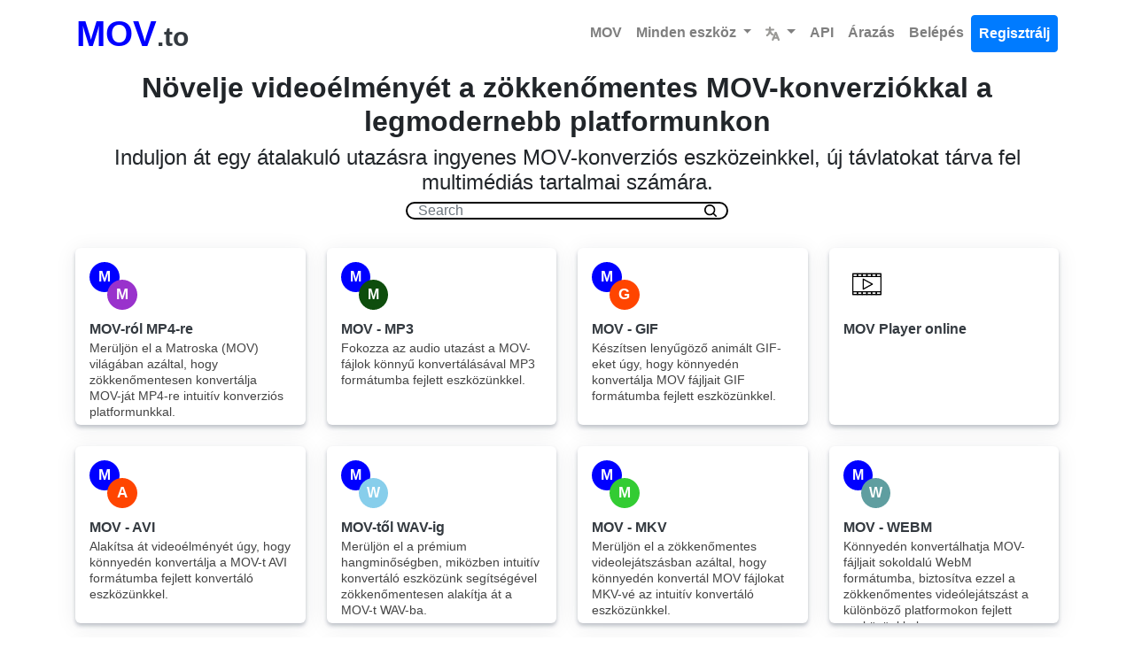

--- FILE ---
content_type: text/html; charset=utf-8
request_url: https://www.mov.to/?lang=hu
body_size: 15204
content:

<!DOCTYPE html>
<html lang="hu">
<head>
    <meta charset="utf-8">
    <title>MOV.to: Könnyű MOV-fájlok konvertálása a továbbfejlesztett videoélményért</title>
    <meta property="og:url" content="https://www.mov.to/"
    /x>
    <meta property="og:type" content="website"/>
    <meta property="og:title" content="MOV.to: Könnyű MOV-fájlok konvertálása a továbbfejlesztett videoélményért"/>
    <meta property="og:description" content="None"/>
    <meta property="og:image:type" content="image/png"/>
    <meta property="og:image" content="https://www.mov.to/static/mov.png"/>
    <meta name="description" content="None">
    
    <link rel="stylesheet" href="/static/css/bootstrap.min.css">
    <link rel="stylesheet" href="/static/css/styles.css?v=0.09">
    <link rel="icon" href="https://www.mov.to/static/mov.png" type="image/png">
    <meta name="viewport" content="width=device-width, initial-scale=1">
    <script type="application/ld+json">
        {
            "@context": "http://schema.org",
            "@type": "Organization",
            "url": "https://www.mov.to/",
            "logo": "/static/mov.png",
            "sameAs": [
            ],
            "description": "Fedezze fel a MOV.to sokoldalúságát – a videokonvertálás első számú célpontja. Alakítsa át tartalmait könnyedén, konvertáljon olyan formátumokat, mint az MP4, AVI, WMV és még sok más, kiváló minőségű MOV-fájlokká. Tapasztalja meg a kiváló videóminőséget és az eszközök közötti kompatibilitást, így a MOV.to a végső megoldás a multimédiás igényeire.",
            "name": "MOV.to",
            "awards": [
            ],
            "legalName": "MOV.to",
            "contactPoint": {
                "contactType": "customer support",
                "email": "hello@mov.to",
                "url": "https://www.mov.to/",
                "areaServed": [
                    "AF",
                    "AX",
                    "AL",
                    "DZ",
                    "AS",
                    "AD",
                    "AO",
                    "AI",
                    "AQ",
                    "AG",
                    "AR",
                    "AM",
                    "AW",
                    "AU",
                    "AT",
                    "AZ",
                    "BS",
                    "BH",
                    "BD",
                    "BB",
                    "BY",
                    "BE",
                    "BZ",
                    "BJ",
                    "BM",
                    "BT",
                    "BO",
                    "BA",
                    "BW",
                    "BV",
                    "BR",
                    "IO",
                    "BN",
                    "BG",
                    "BF",
                    "BI",
                    "KH",
                    "CM",
                    "CA",
                    "CV",
                    "KY",
                    "CF",
                    "TD",
                    "CL",
                    "CN",
                    "CX",
                    "CC",
                    "CO",
                    "KM",
                    "CG",
                    "CD",
                    "CK",
                    "CR",
                    "CI",
                    "HR",
                    "CU",
                    "CY",
                    "CZ",
                    "DK",
                    "DJ",
                    "DM",
                    "DO",
                    "TL",
                    "EC",
                    "EG",
                    "SV",
                    "GQ",
                    "ER",
                    "EE",
                    "ET",
                    "FK",
                    "FO",
                    "FJ",
                    "FI",
                    "FR",
                    "GF",
                    "PF",
                    "TF",
                    "GA",
                    "GM",
                    "GE",
                    "DE",
                    "GH",
                    "GI",
                    "GR",
                    "GL",
                    "GD",
                    "GP",
                    "GU",
                    "GT",
                    "GG",
                    "GN",
                    "GW",
                    "GY",
                    "HT",
                    "HM",
                    "HN",
                    "HK",
                    "HU",
                    "IS",
                    "IN",
                    "ID",
                    "IR",
                    "IQ",
                    "IE",
                    "IL",
                    "IT",
                    "JM",
                    "JP",
                    "JE",
                    "JO",
                    "KZ",
                    "KE",
                    "KI",
                    "KP",
                    "KR",
                    "KW",
                    "KG",
                    "LA",
                    "LV",
                    "LB",
                    "LS",
                    "LR",
                    "LY",
                    "LI",
                    "LT",
                    "LU",
                    "MO",
                    "MK",
                    "MG",
                    "MW",
                    "MY",
                    "MV",
                    "ML",
                    "MT",
                    "IM",
                    "MH",
                    "MQ",
                    "MR",
                    "MU",
                    "YT",
                    "MX",
                    "FM",
                    "MD",
                    "MC",
                    "MN",
                    "ME",
                    "MS",
                    "MA",
                    "MZ",
                    "MM",
                    "NA",
                    "NR",
                    "NP",
                    "AN",
                    "NL",
                    "NC",
                    "NZ",
                    "NI",
                    "NE",
                    "NG",
                    "NU",
                    "MP",
                    "NO",
                    "OM",
                    "PK",
                    "PW",
                    "PS",
                    "PA",
                    "PG",
                    "PY",
                    "PE",
                    "PH",
                    "PN",
                    "PL",
                    "PT",
                    "PR",
                    "QA",
                    "RE",
                    "RO",
                    "RU",
                    "RW",
                    "BL",
                    "SH",
                    "KN",
                    "LC",
                    "MF",
                    "PM",
                    "VC",
                    "WS",
                    "SM",
                    "ST",
                    "SA",
                    "SN",
                    "RS",
                    "SC",
                    "SL",
                    "SG",
                    "SK",
                    "SI",
                    "SB",
                    "SO",
                    "ZA",
                    "GS",
                    "SS",
                    "ES",
                    "LK",
                    "SD",
                    "SR",
                    "SJ",
                    "SZ",
                    "SE",
                    "CH",
                    "SY",
                    "TW",
                    "TJ",
                    "TZ",
                    "TH",
                    "TG",
                    "TK",
                    "TO",
                    "TT",
                    "TN",
                    "TR",
                    "TM",
                    "TC",
                    "TV",
                    "UG",
                    "UA",
                    "AE",
                    "GB",
                    "US",
                    "UM",
                    "UY",
                    "UZ",
                    "VU",
                    "VA",
                    "VE",
                    "VN",
                    "VG",
                    "VI",
                    "WF",
                    "EH",
                    "YE",
                    "ZM",
                    "ZW"
                ],
                "availableLanguage": [
                    "Arabic",
                    "Azerbaijan",
                    "Irish",
                    "Scottish Gaelic",
                    "Galician",
                    "Gujarati",
                    "Hausa",
                    "Hindi",
                    "Croatian",
                    "Haitian Creole",
                    "Hungarian",
                    "Armenian",
                    "Indonesian",
                    "Igbo",
                    "Icelandic",
                    "Italian",
                    "Japanese",
                    "Georgian",
                    "Kazakh",
                    "Kannada",
                    "Cambodia",
                    "Korean",
                    "Kurdish",
                    "Kyrgyz",
                    "Latin",
                    "Lao",
                    "Lithuanian",
                    "Luxembourgish",
                    "Latvian",
                    "Malagasy",
                    "Maori",
                    "Macedonian",
                    "Malayalam",
                    "Mongolian",
                    "Marathi",
                    "Malay",
                    "Maltese",
                    "Myanmar",
                    "Nepali",
                    "Dutch",
                    "Norwegian",
                    "Chichewa",
                    "Punjabi",
                    "Polish",
                    "Pashto",
                    "Portuguese",
                    "Romanian",
                    "Russian",
                    "Sindhi",
                    "Sinhala",
                    "Slovak",
                    "Slovene",
                    "Samoan",
                    "Shona",
                    "Somali",
                    "Albanian",
                    "Serbian",
                    "Sesotho",
                    "Sundanese",
                    "Swedish",
                    "Swahili",
                    "Tamil",
                    "Telugu",
                    "Tajik",
                    "Thailand",
                    "Filipino",
                    "Turkish",
                    "Ukrainian",
                    "Urdu",
                    "Uzbek",
                    "Vietnamese",
                    "Xhosa",
                    "Yiddish",
                    "Yoruba",
                    "Chinese",
                    "Zulu",
                    "Afrikaans",
                    "Amharic",
                    "Belorussian",
                    "Bulgarian",
                    "Bengali",
                    "Bosanski",
                    "Catalan",
                    "Corso",
                    "Czech",
                    "Welsh",
                    "Danish",
                    "German",
                    "Greek",
                    "English",
                    "Esperanto",
                    "Spanish",
                    "Estonian",
                    "Basque",
                    "Persian",
                    "Finnish",
                    "French",
                    "Friesian"
                ]
            }
        }
    </script>
    <link href="https://www.mov.to/"
          hreflang="x-default"
          rel="alternate"/>
    
        <link rel="alternate"
              hreflang="af"
              href="https://www.mov.to/?lang=af"/>
    
        <link rel="alternate"
              hreflang="am"
              href="https://www.mov.to/?lang=am"/>
    
        <link rel="alternate"
              hreflang="ar"
              href="https://www.mov.to/?lang=ar"/>
    
        <link rel="alternate"
              hreflang="az"
              href="https://www.mov.to/?lang=az"/>
    
        <link rel="alternate"
              hreflang="be"
              href="https://www.mov.to/?lang=be"/>
    
        <link rel="alternate"
              hreflang="bg"
              href="https://www.mov.to/?lang=bg"/>
    
        <link rel="alternate"
              hreflang="bn"
              href="https://www.mov.to/?lang=bn"/>
    
        <link rel="alternate"
              hreflang="bs"
              href="https://www.mov.to/?lang=bs"/>
    
        <link rel="alternate"
              hreflang="ca"
              href="https://www.mov.to/?lang=ca"/>
    
        <link rel="alternate"
              hreflang="co"
              href="https://www.mov.to/?lang=co"/>
    
        <link rel="alternate"
              hreflang="cs"
              href="https://www.mov.to/?lang=cs"/>
    
        <link rel="alternate"
              hreflang="cy"
              href="https://www.mov.to/?lang=cy"/>
    
        <link rel="alternate"
              hreflang="da"
              href="https://www.mov.to/?lang=da"/>
    
        <link rel="alternate"
              hreflang="de"
              href="https://www.mov.to/?lang=de"/>
    
        <link rel="alternate"
              hreflang="el"
              href="https://www.mov.to/?lang=el"/>
    
        <link rel="alternate"
              hreflang="en"
              href="https://www.mov.to/?lang=en"/>
    
        <link rel="alternate"
              hreflang="eo"
              href="https://www.mov.to/?lang=eo"/>
    
        <link rel="alternate"
              hreflang="es"
              href="https://www.mov.to/?lang=es"/>
    
        <link rel="alternate"
              hreflang="et"
              href="https://www.mov.to/?lang=et"/>
    
        <link rel="alternate"
              hreflang="eu"
              href="https://www.mov.to/?lang=eu"/>
    
        <link rel="alternate"
              hreflang="fa"
              href="https://www.mov.to/?lang=fa"/>
    
        <link rel="alternate"
              hreflang="fi"
              href="https://www.mov.to/?lang=fi"/>
    
        <link rel="alternate"
              hreflang="fr"
              href="https://www.mov.to/?lang=fr"/>
    
        <link rel="alternate"
              hreflang="fy"
              href="https://www.mov.to/?lang=fy"/>
    
        <link rel="alternate"
              hreflang="ga"
              href="https://www.mov.to/?lang=ga"/>
    
        <link rel="alternate"
              hreflang="gd"
              href="https://www.mov.to/?lang=gd"/>
    
        <link rel="alternate"
              hreflang="gl"
              href="https://www.mov.to/?lang=gl"/>
    
        <link rel="alternate"
              hreflang="gu"
              href="https://www.mov.to/?lang=gu"/>
    
        <link rel="alternate"
              hreflang="ha"
              href="https://www.mov.to/?lang=ha"/>
    
        <link rel="alternate"
              hreflang="hi"
              href="https://www.mov.to/?lang=hi"/>
    
        <link rel="alternate"
              hreflang="hr"
              href="https://www.mov.to/?lang=hr"/>
    
        <link rel="alternate"
              hreflang="ht"
              href="https://www.mov.to/?lang=ht"/>
    
        <link rel="alternate"
              hreflang="hu"
              href="https://www.mov.to/?lang=hu"/>
    
        <link rel="alternate"
              hreflang="hy"
              href="https://www.mov.to/?lang=hy"/>
    
        <link rel="alternate"
              hreflang="id"
              href="https://www.mov.to/?lang=id"/>
    
        <link rel="alternate"
              hreflang="ig"
              href="https://www.mov.to/?lang=ig"/>
    
        <link rel="alternate"
              hreflang="is"
              href="https://www.mov.to/?lang=is"/>
    
        <link rel="alternate"
              hreflang="it"
              href="https://www.mov.to/?lang=it"/>
    
        <link rel="alternate"
              hreflang="ja"
              href="https://www.mov.to/?lang=ja"/>
    
        <link rel="alternate"
              hreflang="ka"
              href="https://www.mov.to/?lang=ka"/>
    
        <link rel="alternate"
              hreflang="kk"
              href="https://www.mov.to/?lang=kk"/>
    
        <link rel="alternate"
              hreflang="kn"
              href="https://www.mov.to/?lang=kn"/>
    
        <link rel="alternate"
              hreflang="km"
              href="https://www.mov.to/?lang=km"/>
    
        <link rel="alternate"
              hreflang="ko"
              href="https://www.mov.to/?lang=ko"/>
    
        <link rel="alternate"
              hreflang="ku"
              href="https://www.mov.to/?lang=ku"/>
    
        <link rel="alternate"
              hreflang="ky"
              href="https://www.mov.to/?lang=ky"/>
    
        <link rel="alternate"
              hreflang="la"
              href="https://www.mov.to/?lang=la"/>
    
        <link rel="alternate"
              hreflang="lo"
              href="https://www.mov.to/?lang=lo"/>
    
        <link rel="alternate"
              hreflang="lt"
              href="https://www.mov.to/?lang=lt"/>
    
        <link rel="alternate"
              hreflang="lb"
              href="https://www.mov.to/?lang=lb"/>
    
        <link rel="alternate"
              hreflang="lv"
              href="https://www.mov.to/?lang=lv"/>
    
        <link rel="alternate"
              hreflang="mg"
              href="https://www.mov.to/?lang=mg"/>
    
        <link rel="alternate"
              hreflang="mi"
              href="https://www.mov.to/?lang=mi"/>
    
        <link rel="alternate"
              hreflang="mk"
              href="https://www.mov.to/?lang=mk"/>
    
        <link rel="alternate"
              hreflang="ml"
              href="https://www.mov.to/?lang=ml"/>
    
        <link rel="alternate"
              hreflang="mn"
              href="https://www.mov.to/?lang=mn"/>
    
        <link rel="alternate"
              hreflang="mr"
              href="https://www.mov.to/?lang=mr"/>
    
        <link rel="alternate"
              hreflang="ms"
              href="https://www.mov.to/?lang=ms"/>
    
        <link rel="alternate"
              hreflang="mt"
              href="https://www.mov.to/?lang=mt"/>
    
        <link rel="alternate"
              hreflang="my"
              href="https://www.mov.to/?lang=my"/>
    
        <link rel="alternate"
              hreflang="ne"
              href="https://www.mov.to/?lang=ne"/>
    
        <link rel="alternate"
              hreflang="nl"
              href="https://www.mov.to/?lang=nl"/>
    
        <link rel="alternate"
              hreflang="no"
              href="https://www.mov.to/?lang=no"/>
    
        <link rel="alternate"
              hreflang="ny"
              href="https://www.mov.to/?lang=ny"/>
    
        <link rel="alternate"
              hreflang="pa"
              href="https://www.mov.to/?lang=pa"/>
    
        <link rel="alternate"
              hreflang="pl"
              href="https://www.mov.to/?lang=pl"/>
    
        <link rel="alternate"
              hreflang="ps"
              href="https://www.mov.to/?lang=ps"/>
    
        <link rel="alternate"
              hreflang="pt"
              href="https://www.mov.to/?lang=pt"/>
    
        <link rel="alternate"
              hreflang="ro"
              href="https://www.mov.to/?lang=ro"/>
    
        <link rel="alternate"
              hreflang="ru"
              href="https://www.mov.to/?lang=ru"/>
    
        <link rel="alternate"
              hreflang="sd"
              href="https://www.mov.to/?lang=sd"/>
    
        <link rel="alternate"
              hreflang="si"
              href="https://www.mov.to/?lang=si"/>
    
        <link rel="alternate"
              hreflang="sk"
              href="https://www.mov.to/?lang=sk"/>
    
        <link rel="alternate"
              hreflang="sl"
              href="https://www.mov.to/?lang=sl"/>
    
        <link rel="alternate"
              hreflang="sm"
              href="https://www.mov.to/?lang=sm"/>
    
        <link rel="alternate"
              hreflang="sn"
              href="https://www.mov.to/?lang=sn"/>
    
        <link rel="alternate"
              hreflang="so"
              href="https://www.mov.to/?lang=so"/>
    
        <link rel="alternate"
              hreflang="sq"
              href="https://www.mov.to/?lang=sq"/>
    
        <link rel="alternate"
              hreflang="sr"
              href="https://www.mov.to/?lang=sr"/>
    
        <link rel="alternate"
              hreflang="st"
              href="https://www.mov.to/?lang=st"/>
    
        <link rel="alternate"
              hreflang="su"
              href="https://www.mov.to/?lang=su"/>
    
        <link rel="alternate"
              hreflang="sv"
              href="https://www.mov.to/?lang=sv"/>
    
        <link rel="alternate"
              hreflang="sw"
              href="https://www.mov.to/?lang=sw"/>
    
        <link rel="alternate"
              hreflang="ta"
              href="https://www.mov.to/?lang=ta"/>
    
        <link rel="alternate"
              hreflang="te"
              href="https://www.mov.to/?lang=te"/>
    
        <link rel="alternate"
              hreflang="tg"
              href="https://www.mov.to/?lang=tg"/>
    
        <link rel="alternate"
              hreflang="th"
              href="https://www.mov.to/?lang=th"/>
    
        <link rel="alternate"
              hreflang="tl"
              href="https://www.mov.to/?lang=tl"/>
    
        <link rel="alternate"
              hreflang="tr"
              href="https://www.mov.to/?lang=tr"/>
    
        <link rel="alternate"
              hreflang="uk"
              href="https://www.mov.to/?lang=uk"/>
    
        <link rel="alternate"
              hreflang="ur"
              href="https://www.mov.to/?lang=ur"/>
    
        <link rel="alternate"
              hreflang="uz"
              href="https://www.mov.to/?lang=uz"/>
    
        <link rel="alternate"
              hreflang="vi"
              href="https://www.mov.to/?lang=vi"/>
    
        <link rel="alternate"
              hreflang="xh"
              href="https://www.mov.to/?lang=xh"/>
    
        <link rel="alternate"
              hreflang="yi"
              href="https://www.mov.to/?lang=yi"/>
    
        <link rel="alternate"
              hreflang="yo"
              href="https://www.mov.to/?lang=yo"/>
    
        <link rel="alternate"
              hreflang="zh"
              href="https://www.mov.to/?lang=zh"/>
    
        <link rel="alternate"
              hreflang="zu"
              href="https://www.mov.to/?lang=zu"/>
    
</head>
<body class="page-container">
<nav id="head" class="container navbar navbar-expand-md navbar-light">
    <a class="header text-dark text-decoration-none" href="/?lang=hu">
        <strong class="logo font-weight-bold">MOV</strong><strong class="sub-logo">.to</strong>
    </a>
    <div class="btn-group d-block d-md-none ml-auto">
        <button id="tool-btn" type="button" class="dropdown-toggle" data-toggle="dropdown"
                data-target="#navbarTogglerDemo02" aria-haspopup="true"
                aria-expanded="false">
            <svg fill="#000000" width="32px" height="32px" viewBox="0 0 32 32" id="icon"
                 xmlns="http://www.w3.org/2000/svg" aria-label="Minden eszköz">
                <g id="SVGRepo_bgCarrier" stroke-width="0"></g>
                <g id="SVGRepo_tracerCarrier" stroke-linecap="round" stroke-linejoin="round"></g>
                <g id="SVGRepo_iconCarrier">
                    <defs>
                        <style>.cls-2 {
                            fill: none;
                        }</style>
                    </defs>
                    <title>tool-box</title>
                    <path d="M27,9H24V6a2,2,0,0,0-2-2H10A2,2,0,0,0,8,6V9H5a3,3,0,0,0-3,3V26a2,2,0,0,0,2,2H28a2,2,0,0,0,2-2V12A3,3,0,0,0,27,9ZM10,6H22V9H10ZM28,26H4V17h8v5h8V17h8ZM14,17h4v3H14ZM4,15V12a1,1,0,0,1,1-1H27a1,1,0,0,1,1,1v3Z"></path>
                    <rect id="_Transparent_Rectangle_" data-name="<Transparent Rectangle>" class="cls-2" width="32"
                          height="32"></rect>
                </g>
            </svg>
        </button>
    </div>
    <button class="navbar-toggler" type="button" data-toggle="collapse" data-target="#navbarTogglerDemo02"
            aria-controls="navbarTogglerDemo02" aria-expanded="false" aria-label="Toggle navigation">
        <span class="navbar-toggler-icon"></span>
    </button>
    <div class="collapse navbar-collapse bg-white text-center" id="navbarTogglerDemo02">
        <ul class="navbar-nav ml-auto text-center">
            <li class="nav-item">
                <a class="font-weight-bold nav-link" aria-current="page" href="/?lang=hu">MOV</a>
            </li>
            <li class="nav-item dropdown">
                <a href="#" class="font-weight-bold nav-link dropdown-toggle"
                   data-toggle="dropdown" aria-haspopup="true"
                   aria-expanded="false">
                    Minden eszköz
                </a>
                <div class="dropdown-menu text-center" id="allToolsDropdown">
                    <a class="font-weight-bold dropdown-item text-dark" href="/mp4/">MOV-ról MP4-re</a>
                    <a class="font-weight-bold dropdown-item text-dark" href="/mp3/">MOV - MP3</a>
                    <a class="font-weight-bold dropdown-item text-dark" href="/gif/">MOV - GIF</a>
                    <a class="font-weight-bold dropdown-item text-dark" href="/player/">MOV Player online</a>
                    <a class="font-weight-bold dropdown-item text-dark" href="/avi/">MOV - AVI</a>
                    <a class="font-weight-bold dropdown-item text-dark" href="/wav/">MOV-től WAV-ig</a>
                    <a class="font-weight-bold dropdown-item text-dark" href="/mkv/">MOV - MKV</a>
                    <a class="font-weight-bold dropdown-item text-dark" href="/webm/">MOV - WEBM</a>
                    <a class="font-weight-bold dropdown-item text-dark" href="/wmv/">MOV-től WMV-ig</a>
                    <a class="font-weight-bold dropdown-item text-dark" href="/m4a/">MOV-M4A</a>
                    <a class="font-weight-bold dropdown-item text-dark" href="/flac/">MOV - FLAC</a>
                    <a class="font-weight-bold dropdown-item text-dark" href="/wma/">MOV - WMA</a>
                    <a class="font-weight-bold dropdown-item text-dark" href="/aiff/">MOV az AIFF-hez</a>
                    <a class="font-weight-bold dropdown-item text-dark" href="/aac/">MOV - AAC</a>
                    <a class="font-weight-bold dropdown-item text-dark" href="/mp2/">MOV - MP2</a>
                    <a class="font-weight-bold dropdown-item text-dark" href="/m4r/">MOV-M4R</a>
                    <a class="font-weight-bold dropdown-item text-dark" href="/ogg/">MOV - OGG</a>
                    <a class="font-weight-bold dropdown-item text-dark" href="/ac3/">MOV - AC3</a>
                    <a class="font-weight-bold dropdown-item text-dark" href="/amr/">MOV - AMR</a>
                    <a class="font-weight-bold dropdown-item text-dark" href="/dts/">MOV - DTS</a>
                    <a class="font-weight-bold dropdown-item text-dark" href="/opus/">MOV az OPUS-hoz</a>
                    <a class="font-weight-bold dropdown-item text-dark" href="/mpeg/">MOV - MPEG</a>
                    <a class="font-weight-bold dropdown-item text-dark" href="/mpg/">MOV - MPG</a>
                    <a class="font-weight-bold dropdown-item text-dark" href="/divx/">MOV - DIVX</a>
                    <a class="font-weight-bold dropdown-item text-dark" href="/mpeg-2/"></a>
                    <a class="font-weight-bold dropdown-item text-dark" href="/flv/">MOV - FLV</a>
                    <a class="font-weight-bold dropdown-item text-dark" href="/3gp/">MOV - 3GP</a>
                    <a class="font-weight-bold dropdown-item text-dark" href="/vob/">MOV - VOB</a>
                    <a class="font-weight-bold dropdown-item text-dark" href="/av1/">MOV-AV1</a>
                    <a class="font-weight-bold dropdown-item text-dark" href="/m4v/">MOV-M4V</a>
                    <a class="font-weight-bold dropdown-item text-dark" href="/hls/">MOV - HLS</a>
                    <a class="font-weight-bold dropdown-item text-dark" href="/m3u8/">MOV - M3U8</a>
                    <a class="font-weight-bold dropdown-item text-dark" href="/mpeg2/"></a>
                    <a class="font-weight-bold dropdown-item text-dark" href="/webp/">MOV - WEBP</a>
                    <a class="font-weight-bold dropdown-item text-dark" href="/zip/">MOV - ZIP</a>
                    <a class="font-weight-bold dropdown-item text-dark" href="/mp3-mov/">MP3 - MOV</a>
                    <a class="font-weight-bold dropdown-item text-dark" href="/wav-mov/">WAV - MOV</a>
                    <a class="font-weight-bold dropdown-item text-dark" href="/m4a-mov/">M4A - MOV</a>
                    <a class="font-weight-bold dropdown-item text-dark" href="/flac-mov/">FLAC - MOV</a>
                    <a class="font-weight-bold dropdown-item text-dark" href="/wma-mov/">WMA - MOV</a>
                    <a class="font-weight-bold dropdown-item text-dark" href="/aiff-mov/">AIFF - MOV</a>
                    <a class="font-weight-bold dropdown-item text-dark" href="/aac-mov/">AAC - MOV</a>
                    <a class="font-weight-bold dropdown-item text-dark" href="/mp2-mov/">MP2 - MOV</a>
                    <a class="font-weight-bold dropdown-item text-dark" href="/m4r-mov/">M4R - MOV</a>
                    <a class="font-weight-bold dropdown-item text-dark" href="/ogg-mov/">OGG - MOV</a>
                    <a class="font-weight-bold dropdown-item text-dark" href="/ac3-mov/">AC3 - MOV</a>
                    <a class="font-weight-bold dropdown-item text-dark" href="/amr-mov/">AMR - MOV</a>
                    <a class="font-weight-bold dropdown-item text-dark" href="/dts-mov/">DTS - MOV</a>
                    <a class="font-weight-bold dropdown-item text-dark" href="/opus-mov/">OPUS - MOV</a>
                    <a class="font-weight-bold dropdown-item text-dark" href="/avi-mov/">AVI - MOV</a>
                    <a class="font-weight-bold dropdown-item text-dark" href="/wmv-mov/">WMV - MOV</a>
                    <a class="font-weight-bold dropdown-item text-dark" href="/mpeg-mov/">MPEG - MOV</a>
                    <a class="font-weight-bold dropdown-item text-dark" href="/mkv-mov/">MKV - MOV</a>
                    <a class="font-weight-bold dropdown-item text-dark" href="/mpg-mov/">MPG - MOV</a>
                    <a class="font-weight-bold dropdown-item text-dark" href="/divx-mov/">DIVX - MOV</a>
                    <a class="font-weight-bold dropdown-item text-dark" href="/webm-mov/">WEBM - MOV</a>
                    <a class="font-weight-bold dropdown-item text-dark" href="/flv-mov/">FLV - MOV</a>
                    <a class="font-weight-bold dropdown-item text-dark" href="/vob-mov/">VOB - MOV</a>
                    <a class="font-weight-bold dropdown-item text-dark" href="/av1-mov/">AV1 - MOV</a>
                    <a class="font-weight-bold dropdown-item text-dark" href="/m4v-mov/">M4V - MOV</a>
                    <a class="font-weight-bold dropdown-item text-dark" href="/mp4-mov/">MP4-ből MOV-ba</a>
                    <a class="font-weight-bold dropdown-item text-dark" href="/gif-mov/">GIF - MOV</a>
                    <a class="font-weight-bold dropdown-item text-dark" href="/webp-mov/">WEBP - MOV</a>
                    <hr>
                    <a class="font-weight-bold dropdown-item text-dark" href="https://www.pdf.to/?lang=hu">PDF</a>
                    <a class="font-weight-bold dropdown-item text-dark" href="https://www.word.to/?lang=hu">Word</a>
                    <a class="font-weight-bold dropdown-item text-dark" href="https://www.jpeg.to/?lang=hu">JPEG</a>
                    <a class="font-weight-bold dropdown-item text-dark" href="https://www.mp3.to/?lang=hu">MP3</a>
                    <a class="font-weight-bold dropdown-item text-dark" href="https://www.mp4.to/?lang=hu">MP4</a>
                    <a class="font-weight-bold dropdown-item text-dark" href="https://www.png.to/?lang=hu">PNG</a>
                    <a class="font-weight-bold dropdown-item text-dark" href="https://www.webm.to/?lang=hu">WEBM</a>
                    <a class="font-weight-bold dropdown-item text-dark" href="https://www.webp.to/?lang=hu">WEBP</a>
                    <a class="font-weight-bold dropdown-item text-dark" href="https://www.mkv.to/?lang=hu">MKV</a>
                    <a class="font-weight-bold dropdown-item text-dark" href="https://www.epub.to/?lang=hu">EPUB</a>
                    <a class="font-weight-bold dropdown-item text-dark" href="https://www.jpg.to/?lang=hu">JPG</a>
                    <a class="font-weight-bold dropdown-item text-dark" href="https://www.mov.to/?lang=hu">MOV</a>
                </div>
            </li>
            <li class="nav-item dropdown">
                <a class="font-weight-bold nav-link dropdown-toggle" href="#" id="navbarDropdown" role="button"
                   data-toggle="dropdown" aria-haspopup="true" aria-expanded="false">
                    <svg viewBox="0 0 600 600" version="1.1" id="svg9724" width="16px" height="16px"
                         xmlns="http://www.w3.org/2000/svg" xmlns:svg="http://www.w3.org/2000/svg" fill="#000000"
                         stroke="#000000">
                        <g id="SVGRepo_bgCarrier" stroke-width="0"></g>
                        <g id="SVGRepo_tracerCarrier" stroke-linecap="round" stroke-linejoin="round"></g>
                        <g id="SVGRepo_iconCarrier">
                            <defs id="defs9728"></defs>
                            <g id="g1082" transform="matrix(0.86666667,0,0,0.85677845,39.999999,42.966064)"
                               style="stroke-width:1.16048">
                                <path id="path241"
                                      style="color:#9a9996;fill:#9a9996;stroke-linecap:round;-inkscape-stroke:none"
                                      d="M 169.23678 -49.88168 A 46.419449 46.419449 0 0 0 122.81475 -3.4618798 L 122.81475 55.162979 L 0.26592663 55.162979 A 46.419399 46.419399 0 0 0 -46.153845 101.58278 A 46.419399 46.419399 0 0 0 0.26592663 148.00258 L 116.47311 148.00258 C 109.84235 231.66594 84.892611 296.90624 9.8820624 349.53878 A 46.419399 46.419399 0 0 0 -1.4558282 414.20006 A 46.419399 46.419399 0 0 0 63.206882 425.53431 C 117.86118 387.18509 154.12427 339.35301 177.04552 287.17079 C 199.33296 323.41323 229.4691 356.59924 269.49745 384.68589 A 46.419399 46.419399 0 0 0 334.1579 373.34936 A 46.419399 46.419399 0 0 0 322.82227 308.69036 C 260.47406 264.94257 232.70979 212.49731 221.29282 148.00258 L 338.13101 148.00258 A 46.419399 46.419399 0 0 0 384.54853 101.58278 A 46.419399 46.419399 0 0 0 338.13101 55.162979 L 215.65655 55.162979 L 215.65655 -3.4618798 A 46.419449 46.419449 0 0 0 169.23678 -49.88168 z M 449.2518 206.90099 A 46.419399 46.419399 0 0 0 406.83443 236.2442 L 268.37064 586.39306 A 46.419399 46.419399 0 0 0 294.46965 646.62961 A 46.419399 46.419399 0 0 0 354.70403 620.53257 L 380.02103 556.50959 L 531.51743 556.50959 L 556.83443 620.53257 A 46.419399 46.419399 0 0 0 617.07106 646.62961 A 46.419399 46.419399 0 0 0 643.16556 586.39306 L 504.70403 236.2442 A 46.419399 46.419399 0 0 0 462.28666 206.90099 A 46.419399 46.419399 0 0 0 455.76923 207.4367 A 46.419399 46.419399 0 0 0 449.2518 206.90099 z M 455.76923 364.95582 L 494.80394 463.66999 L 416.73452 463.66999 L 455.76923 364.95582 z "></path>
                            </g>
                        </g>
                    </svg>
                </a>
                <div class="dropdown-menu" aria-labelledby="navbarDropdown">
                    <a class="font-weight-bold dropdown-item"
                       href="/?lang=en">English</a>
                    <a class="font-weight-bold dropdown-item"
                       href="/?lang=es">Español</a>
                    <a class="font-weight-bold dropdown-item"
                       href="/?lang=pt">Português</a>
                    
                        <a class="font-weight-bold dropdown-item"
                           href="/?lang=af">
                            Afrikaans
                        </a>
                    
                        <a class="font-weight-bold dropdown-item"
                           href="/?lang=am">
                            አማርኛ
                        </a>
                    
                        <a class="font-weight-bold dropdown-item"
                           href="/?lang=ar">
                            عربى
                        </a>
                    
                        <a class="font-weight-bold dropdown-item"
                           href="/?lang=az">
                            Azərbaycan
                        </a>
                    
                        <a class="font-weight-bold dropdown-item"
                           href="/?lang=be">
                            беларускую
                        </a>
                    
                        <a class="font-weight-bold dropdown-item"
                           href="/?lang=bg">
                            български
                        </a>
                    
                        <a class="font-weight-bold dropdown-item"
                           href="/?lang=bn">
                            বাঙালি
                        </a>
                    
                        <a class="font-weight-bold dropdown-item"
                           href="/?lang=bs">
                            Bosanski
                        </a>
                    
                        <a class="font-weight-bold dropdown-item"
                           href="/?lang=ca">
                            Català
                        </a>
                    
                        <a class="font-weight-bold dropdown-item"
                           href="/?lang=co">
                            Corso
                        </a>
                    
                        <a class="font-weight-bold dropdown-item"
                           href="/?lang=cs">
                            čeština
                        </a>
                    
                        <a class="font-weight-bold dropdown-item"
                           href="/?lang=cy">
                            Cymraeg
                        </a>
                    
                        <a class="font-weight-bold dropdown-item"
                           href="/?lang=da">
                            Dansk
                        </a>
                    
                        <a class="font-weight-bold dropdown-item"
                           href="/?lang=de">
                            Deutsche
                        </a>
                    
                        <a class="font-weight-bold dropdown-item"
                           href="/?lang=el">
                            Ελληνικά
                        </a>
                    
                        <a class="font-weight-bold dropdown-item"
                           href="/?lang=en">
                            English
                        </a>
                    
                        <a class="font-weight-bold dropdown-item"
                           href="/?lang=eo">
                            Esperanto
                        </a>
                    
                        <a class="font-weight-bold dropdown-item"
                           href="/?lang=es">
                            Español
                        </a>
                    
                        <a class="font-weight-bold dropdown-item"
                           href="/?lang=et">
                            Eesti keel
                        </a>
                    
                        <a class="font-weight-bold dropdown-item"
                           href="/?lang=eu">
                            Euskal
                        </a>
                    
                        <a class="font-weight-bold dropdown-item"
                           href="/?lang=fa">
                            فارسی
                        </a>
                    
                        <a class="font-weight-bold dropdown-item"
                           href="/?lang=fi">
                            Suomalainen
                        </a>
                    
                        <a class="font-weight-bold dropdown-item"
                           href="/?lang=fr">
                            Français
                        </a>
                    
                        <a class="font-weight-bold dropdown-item"
                           href="/?lang=fy">
                            Friesian
                        </a>
                    
                        <a class="font-weight-bold dropdown-item"
                           href="/?lang=ga">
                            Gaeilge
                        </a>
                    
                        <a class="font-weight-bold dropdown-item"
                           href="/?lang=gd">
                            Gàidhlig na h-Alba
                        </a>
                    
                        <a class="font-weight-bold dropdown-item"
                           href="/?lang=gl">
                            Galego
                        </a>
                    
                        <a class="font-weight-bold dropdown-item"
                           href="/?lang=gu">
                            ગુજરાતી
                        </a>
                    
                        <a class="font-weight-bold dropdown-item"
                           href="/?lang=ha">
                            Hausa
                        </a>
                    
                        <a class="font-weight-bold dropdown-item"
                           href="/?lang=hi">
                            हिंदी
                        </a>
                    
                        <a class="font-weight-bold dropdown-item"
                           href="/?lang=hr">
                            Hrvatski
                        </a>
                    
                        <a class="font-weight-bold dropdown-item"
                           href="/?lang=ht">
                            Kreyòl Ayisyen
                        </a>
                    
                        <a class="font-weight-bold dropdown-item"
                           href="/?lang=hu">
                            Magyar
                        </a>
                    
                        <a class="font-weight-bold dropdown-item"
                           href="/?lang=hy">
                            հայերեն
                        </a>
                    
                        <a class="font-weight-bold dropdown-item"
                           href="/?lang=id">
                            Bahasa Indonesia
                        </a>
                    
                        <a class="font-weight-bold dropdown-item"
                           href="/?lang=ig">
                            Igbo
                        </a>
                    
                        <a class="font-weight-bold dropdown-item"
                           href="/?lang=is">
                            Íslensku
                        </a>
                    
                        <a class="font-weight-bold dropdown-item"
                           href="/?lang=it">
                            Italiano
                        </a>
                    
                        <a class="font-weight-bold dropdown-item"
                           href="/?lang=ja">
                            日本語
                        </a>
                    
                        <a class="font-weight-bold dropdown-item"
                           href="/?lang=ka">
                            ქართული
                        </a>
                    
                        <a class="font-weight-bold dropdown-item"
                           href="/?lang=kk">
                            Қазақша
                        </a>
                    
                        <a class="font-weight-bold dropdown-item"
                           href="/?lang=kn">
                            ಕನ್ನಡ
                        </a>
                    
                        <a class="font-weight-bold dropdown-item"
                           href="/?lang=km">
                            កម្ពុជា
                        </a>
                    
                        <a class="font-weight-bold dropdown-item"
                           href="/?lang=ko">
                            한국어
                        </a>
                    
                        <a class="font-weight-bold dropdown-item"
                           href="/?lang=ku">
                            Kurdî
                        </a>
                    
                        <a class="font-weight-bold dropdown-item"
                           href="/?lang=ky">
                            Кыргызча
                        </a>
                    
                        <a class="font-weight-bold dropdown-item"
                           href="/?lang=la">
                            Latine
                        </a>
                    
                        <a class="font-weight-bold dropdown-item"
                           href="/?lang=lo">
                            ລາວ
                        </a>
                    
                        <a class="font-weight-bold dropdown-item"
                           href="/?lang=lt">
                            Lietuvių
                        </a>
                    
                        <a class="font-weight-bold dropdown-item"
                           href="/?lang=lb">
                            luxembourg
                        </a>
                    
                        <a class="font-weight-bold dropdown-item"
                           href="/?lang=lv">
                            Latviešu
                        </a>
                    
                        <a class="font-weight-bold dropdown-item"
                           href="/?lang=mg">
                            Malgache
                        </a>
                    
                        <a class="font-weight-bold dropdown-item"
                           href="/?lang=mi">
                            Maori
                        </a>
                    
                        <a class="font-weight-bold dropdown-item"
                           href="/?lang=mk">
                            Македонски
                        </a>
                    
                        <a class="font-weight-bold dropdown-item"
                           href="/?lang=ml">
                            മലയാളം
                        </a>
                    
                        <a class="font-weight-bold dropdown-item"
                           href="/?lang=mn">
                            Монгол
                        </a>
                    
                        <a class="font-weight-bold dropdown-item"
                           href="/?lang=mr">
                            मराठी
                        </a>
                    
                        <a class="font-weight-bold dropdown-item"
                           href="/?lang=ms">
                            Melayu
                        </a>
                    
                        <a class="font-weight-bold dropdown-item"
                           href="/?lang=mt">
                            Malti
                        </a>
                    
                        <a class="font-weight-bold dropdown-item"
                           href="/?lang=my">
                            မြန်မာ
                        </a>
                    
                        <a class="font-weight-bold dropdown-item"
                           href="/?lang=ne">
                            नेपाल
                        </a>
                    
                        <a class="font-weight-bold dropdown-item"
                           href="/?lang=nl">
                            Nederlands
                        </a>
                    
                        <a class="font-weight-bold dropdown-item"
                           href="/?lang=no">
                            norsk
                        </a>
                    
                        <a class="font-weight-bold dropdown-item"
                           href="/?lang=ny">
                            Chewa
                        </a>
                    
                        <a class="font-weight-bold dropdown-item"
                           href="/?lang=pa">
                            ਪੰਜਾਬੀ
                        </a>
                    
                        <a class="font-weight-bold dropdown-item"
                           href="/?lang=pl">
                            Polskie
                        </a>
                    
                        <a class="font-weight-bold dropdown-item"
                           href="/?lang=ps">
                            پخوانی
                        </a>
                    
                        <a class="font-weight-bold dropdown-item"
                           href="/?lang=pt">
                            Português
                        </a>
                    
                        <a class="font-weight-bold dropdown-item"
                           href="/?lang=ro">
                            Română
                        </a>
                    
                        <a class="font-weight-bold dropdown-item"
                           href="/?lang=ru">
                            Pусский
                        </a>
                    
                        <a class="font-weight-bold dropdown-item"
                           href="/?lang=sd">
                            سنڌي
                        </a>
                    
                        <a class="font-weight-bold dropdown-item"
                           href="/?lang=si">
                            සිංහල
                        </a>
                    
                        <a class="font-weight-bold dropdown-item"
                           href="/?lang=sk">
                            Slovenský
                        </a>
                    
                        <a class="font-weight-bold dropdown-item"
                           href="/?lang=sl">
                            Slovenščina
                        </a>
                    
                        <a class="font-weight-bold dropdown-item"
                           href="/?lang=sm">
                            Samoa
                        </a>
                    
                        <a class="font-weight-bold dropdown-item"
                           href="/?lang=sn">
                            Shona
                        </a>
                    
                        <a class="font-weight-bold dropdown-item"
                           href="/?lang=so">
                            Somali
                        </a>
                    
                        <a class="font-weight-bold dropdown-item"
                           href="/?lang=sq">
                            Shqiptar
                        </a>
                    
                        <a class="font-weight-bold dropdown-item"
                           href="/?lang=sr">
                            Српски
                        </a>
                    
                        <a class="font-weight-bold dropdown-item"
                           href="/?lang=st">
                            Sesoto
                        </a>
                    
                        <a class="font-weight-bold dropdown-item"
                           href="/?lang=su">
                            Sunda
                        </a>
                    
                        <a class="font-weight-bold dropdown-item"
                           href="/?lang=sv">
                            Svenska
                        </a>
                    
                        <a class="font-weight-bold dropdown-item"
                           href="/?lang=sw">
                            Kiswahili
                        </a>
                    
                        <a class="font-weight-bold dropdown-item"
                           href="/?lang=ta">
                            தமிழ்
                        </a>
                    
                        <a class="font-weight-bold dropdown-item"
                           href="/?lang=te">
                            తెలుగు
                        </a>
                    
                        <a class="font-weight-bold dropdown-item"
                           href="/?lang=tg">
                            Тайко
                        </a>
                    
                        <a class="font-weight-bold dropdown-item"
                           href="/?lang=th">
                            ไทย
                        </a>
                    
                        <a class="font-weight-bold dropdown-item"
                           href="/?lang=tl">
                            Filipino
                        </a>
                    
                        <a class="font-weight-bold dropdown-item"
                           href="/?lang=tr">
                            Türk
                        </a>
                    
                        <a class="font-weight-bold dropdown-item"
                           href="/?lang=uk">
                            Українська
                        </a>
                    
                        <a class="font-weight-bold dropdown-item"
                           href="/?lang=ur">
                            اردو
                        </a>
                    
                        <a class="font-weight-bold dropdown-item"
                           href="/?lang=uz">
                            O&#x27;zbek
                        </a>
                    
                        <a class="font-weight-bold dropdown-item"
                           href="/?lang=vi">
                            Tiếng Việt
                        </a>
                    
                        <a class="font-weight-bold dropdown-item"
                           href="/?lang=xh">
                            Xhosa
                        </a>
                    
                        <a class="font-weight-bold dropdown-item"
                           href="/?lang=yi">
                            Yiddish
                        </a>
                    
                        <a class="font-weight-bold dropdown-item"
                           href="/?lang=yo">
                            Yorùbá
                        </a>
                    
                        <a class="font-weight-bold dropdown-item"
                           href="/?lang=zh">
                            中文
                        </a>
                    
                        <a class="font-weight-bold dropdown-item"
                           href="/?lang=zu">
                            Zulu
                        </a>
                    
                </div>
            </li>
            <li class="nav-item">
                <a class="font-weight-bold nav-link" href="/api/">API</a>
            </li>
            <li class="nav-item">
                <a class="font-weight-bold nav-link" href="/pricing/">Árazás</a>
            </li>
            
                <li class="nav-item">
                    <a class="font-weight-bold nav-link" href="/login/">Belépés</a>
                </li>
                <li class="nav-item">
                    <a id="signupbutton" class="font-weight-bold btn btn-primary nav-link"
                       href="/signup/">Regisztrálj</a>
                </li>
            
        </ul>
    </div>
</nav>
<div class="vh-full">
    
        <div class="container mt-1">
            <div class="d-none d-md-block">
                <h2 class="text-center font-weight-bold">Növelje videoélményét a zökkenőmentes MOV-konverziókkal a legmodernebb platformunkon</h2>
                <h4 class="text-center">Induljon át egy átalakuló utazásra ingyenes MOV-konverziós eszközeinkkel, új távlatokat tárva fel multimédiás tartalmai számára.</h4>
            </div>
            <!-- For smaller screens (below medium), use h3 and h5 -->
            <div class="d-md-none">
                <h3 class="text-center font-weight-bold">Növelje videoélményét a zökkenőmentes MOV-konverziókkal a legmodernebb platformunkon</h3>
                <p class="text-center">Induljon át egy átalakuló utazásra ingyenes MOV-konverziós eszközeinkkel, új távlatokat tárva fel multimédiás tartalmai számára.</p>
            </div>
            <div class="filter-wrapper mx-auto d-flex align-items-center">
                <input type="text"
                       name="filter"
                       class="form-control"
                       placeholder="Search">
                <svg enable-background="new 0 0 48 48" height="512" viewBox="0 0 48 48" width="512" xmlns="http://www.w3.org/2000/svg"><g id="_x32_-Magnifying_Glass"><path d="m40.2850342 37.4604492-6.4862061-6.4862061c1.9657593-2.5733643 3.0438843-5.6947021 3.0443115-8.9884033 0-3.9692383-1.5458984-7.7011719-4.3530273-10.5078125-2.8066406-2.8066406-6.5380859-4.3525391-10.5078125-4.3525391-3.9692383 0-7.7011719 1.5458984-10.5078125 4.3525391-5.7939453 5.7944336-5.7939453 15.222168 0 21.015625 2.8066406 2.8071289 6.5385742 4.3530273 10.5078125 4.3530273 3.2937012-.0004272 6.4150391-1.0785522 8.9884033-3.0443115l6.4862061 6.4862061c.3901367.390625.9023438.5859375 1.4140625.5859375s1.0239258-.1953125 1.4140625-.5859375c.78125-.7807617.78125-2.0473633 0-2.828125zm-25.9824219-7.7949219c-4.234375-4.234375-4.2338867-11.1245117 0-15.359375 2.0512695-2.0507813 4.7788086-3.1806641 7.6796875-3.1806641 2.9013672 0 5.628418 1.1298828 7.6796875 3.1806641 2.0512695 2.0512695 3.1811523 4.7788086 3.1811523 7.6796875 0 2.9013672-1.1298828 5.628418-3.1811523 7.6796875s-4.7783203 3.1811523-7.6796875 3.1811523c-2.9008789.0000001-5.628418-1.1298827-7.6796875-3.1811523z"/></g></svg>
            </div>
            <div class="tools">
                <a class="tool_item text-dark" href="/mp4/">
                    <div class="toolIcon">
                        <svg width="33.6" height="33.6" xmlns="http://www.w3.org/2000/svg"
                             style="position: absolute; top: 0; left: 0;">
                            <circle cx="16.8" cy="16.8" r="16.8" fill="#0000ff"/> <!-- MP4 color -->
                            <text x="50%" y="50%" font-size="16.8px" font-weight="bold" fill="white" text-anchor="middle"
                                  dy=".3em">M
                            </text>
                        </svg>
                        <svg width="33.6" height="33.6" xmlns="http://www.w3.org/2000/svg"
                             style="position: absolute; top: 20.4px; left: 20.4px;">
                            <circle cx="16.8" cy="16.8" r="16.8" fill="#9932cc"/> <!-- MKV color -->
                            <text x="50%" y="50%" font-size="16.8px" font-weight="bold" fill="white" text-anchor="middle"
                                  dy=".3em">M
                            </text>
                        </svg>
                    </div>
                    <div class="tool_itemTitle">MOV-ról MP4-re</div>
                    <div class="tool_itemDescription">Merüljön el a Matroska (MOV) világában azáltal, hogy zökkenőmentesen konvertálja MOV-ját MP4-re intuitív konverziós platformunkkal.</div>
                </a>
                <a class="tool_item text-dark" href="/mp3/">
                    <div class="toolIcon">
                        <svg width="33.6" height="33.6" xmlns="http://www.w3.org/2000/svg"
                             style="position: absolute; top: 0; left: 0;">
                            <circle cx="16.8" cy="16.8" r="16.8" fill="#0000ff"/> <!-- MP3 color -->
                            <text x="50%" y="50%" font-size="16.8px" font-weight="bold" fill="white" text-anchor="middle"
                                  dy=".3em">M
                            </text>
                        </svg>
                        <svg width="33.6" height="33.6" xmlns="http://www.w3.org/2000/svg"
                             style="position: absolute; top: 20.4px; left: 20.4px;">
                            <circle cx="16.8" cy="16.8" r="16.8" fill="#0e4d0d"/> <!-- MP4 color -->
                            <text x="50%" y="50%" font-size="16.8px" font-weight="bold" fill="white" text-anchor="middle"
                                  dy=".3em">M
                            </text>
                        </svg>
                    </div>
                    <div class="tool_itemTitle">MOV - MP3</div>
                    <div class="tool_itemDescription">Fokozza az audio utazást a MOV-fájlok könnyű konvertálásával MP3 formátumba fejlett eszközünkkel.</div>
                </a>
                <a class="tool_item text-dark" href="/gif/">
                    <div class="toolIcon">
                        <svg width="33.6" height="33.6" xmlns="http://www.w3.org/2000/svg"
                             style="position: absolute; top: 0; left: 0;">
                            <circle cx="16.8" cy="16.8" r="16.8" fill="#0000ff"/> <!-- MP4 color -->
                            <text x="50%" y="50%" font-size="16.8px" font-weight="bold" fill="white" text-anchor="middle"
                                  dy=".3em">M
                            </text>
                        </svg>
                        <svg width="33.6" height="33.6" xmlns="http://www.w3.org/2000/svg"
                             style="position: absolute; top: 20.4px; left: 20.4px;">
                            <circle cx="16.8" cy="16.8" r="16.8" fill="#ff4500"/> <!-- GIF color -->
                            <text x="50%" y="50%" font-size="16.8px" font-weight="bold" fill="white" text-anchor="middle"
                                  dy=".3em">G
                            </text>
                        </svg>
                    </div>
                    <div class="tool_itemTitle">MOV - GIF</div>
                    <div class="tool_itemDescription">Készítsen lenyűgöző animált GIF-eket úgy, hogy könnyedén konvertálja MOV fájljait GIF formátumba fejlett eszközünkkel.</div>
                </a>
                <a class="tool_item text-dark" href="/player/">
                    <div class="toolIcon">
                        <!-- Include the provided SVG code here -->
                        <svg style="position: absolute; top: 8px; left: 10px;" width="33.6px" height="33.6px"
                             viewBox="0 -70.28 512 512" xmlns="http://www.w3.org/2000/svg" fill="#000000">
                            <g id="SVGRepo_bgCarrier" stroke-width="0"></g>
                            <g id="SVGRepo_tracerCarrier" stroke-linecap="round" stroke-linejoin="round"></g>
                            <g id="SVGRepo_iconCarrier">
                                <defs>
                                    <style>
                                        .cls-1 {
                                            fill: none;
                                            stroke: #000000;
                                            stroke-linecap: round;
                                            stroke-linejoin: round;
                                            stroke-width: 20px;
                                        }
                                    </style>
                                </defs>
                                <g data-name="Layer 2" id="Layer_2">
                                    <g data-name="E417, Media, media player, multimedia, player, video player"
                                       id="E417_Media_media_player_multimedia_player_video_player">
                                        <rect class="cls-1" height="351.43" width="492" x="10" y="10"></rect>
                                        <polygon class="cls-1"
                                                 points="191.83 271.28 191.83 100.15 352.26 185.71 191.83 271.28"></polygon>
                                        <rect class="cls-1" height="45.4" width="82" x="10" y="10"></rect>
                                        <rect class="cls-1" height="45.4" width="82" x="92" y="10"></rect>
                                        <rect class="cls-1" height="45.4" width="82" x="174" y="10"></rect>
                                        <rect class="cls-1" height="45.4" width="82" x="256" y="10"></rect>
                                        <rect class="cls-1" height="45.4" width="82" x="338" y="10"></rect>
                                        <rect class="cls-1" height="45.4" width="82" x="420" y="10"></rect>
                                        <rect class="cls-1" height="45.4" width="82" x="10" y="316.03"></rect>
                                        <rect class="cls-1" height="45.4" width="82" x="92" y="316.03"></rect>
                                        <rect class="cls-1" height="45.4" width="82" x="174" y="316.03"></rect>
                                        <rect class="cls-1" height="45.4" width="82" x="256" y="316.03"></rect>
                                        <rect class="cls-1" height="45.4" width="82" x="338" y="316.03"></rect>
                                        <rect class="cls-1" height="45.4" width="82" x="420" y="316.03"></rect>
                                    </g>
                                </g>
                            </g>
                        </svg>
                    </div>
                    <div class="tool_itemTitle">MOV Player online</div>
                    <div class="tool_itemDescription"></div>
                </a>
                <a class="tool_item text-dark" href="/avi/">
                    <div class="toolIcon">
                        <svg width="33.6" height="33.6" xmlns="http://www.w3.org/2000/svg"
                             style="position: absolute; top: 0; left: 0;">
                            <circle cx="16.8" cy="16.8" r="16.8" fill="#0000ff"/> <!-- MP4 color -->
                            <text x="50%" y="50%" font-size="16.8px" font-weight="bold" fill="white" text-anchor="middle"
                                  dy=".3em">M
                            </text>
                        </svg>
                        <svg width="33.6" height="33.6" xmlns="http://www.w3.org/2000/svg"
                             style="position: absolute; top: 20.4px; left: 20.4px;">
                            <circle cx="16.8" cy="16.8" r="16.8" fill="#ff4500"/> <!-- AVI color -->
                            <text x="50%" y="50%" font-size="16.8px" font-weight="bold" fill="white" text-anchor="middle"
                                  dy=".3em">A
                            </text>
                        </svg>
                    </div>
                    <div class="tool_itemTitle">MOV - AVI</div>
                    <div class="tool_itemDescription">Alakítsa át videoélményét úgy, hogy könnyedén konvertálja a MOV-t AVI formátumba fejlett konvertáló eszközünkkel.</div>
                </a>
                <a class="tool_item text-dark" href="/wav/">
                    <div class="toolIcon">
                        <svg width="33.6" height="33.6" xmlns="http://www.w3.org/2000/svg"
                             style="position: absolute; top: 0; left: 0;">
                            <circle cx="16.8" cy="16.8" r="16.8" fill="#0000ff"/> <!-- MP3 color -->
                            <text x="50%" y="50%" font-size="16.8px" font-weight="bold" fill="white" text-anchor="middle"
                                  dy=".3em">M
                            </text>
                        </svg>
                        <svg width="33.6" height="33.6" xmlns="http://www.w3.org/2000/svg"
                             style="position: absolute; top: 20.4px; left: 20.4px;">
                            <circle cx="16.8" cy="16.8" r="16.8" fill="#87CEEB"/> <!-- WAV color -->
                            <text x="50%" y="50%" font-size="16.8px" font-weight="bold" fill="white" text-anchor="middle"
                                  dy=".3em">W
                            </text>
                        </svg>
                    </div>
                    <div class="tool_itemTitle">MOV-től WAV-ig</div>
                    <div class="tool_itemDescription">Merüljön el a prémium hangminőségben, miközben intuitív konvertáló eszközünk segítségével zökkenőmentesen alakítja át a MOV-t WAV-ba.</div>
                </a>
                <a class="tool_item text-dark" href="/mkv/">
                    <div class="toolIcon">
                        <svg width="33.6" height="33.6" xmlns="http://www.w3.org/2000/svg"
                             style="position: absolute; top: 0; left: 0;">
                            <circle cx="16.8" cy="16.8" r="16.8" fill="#0000ff"/> <!-- MP4 color -->
                            <text x="50%" y="50%" font-size="16.8px" font-weight="bold" fill="white" text-anchor="middle"
                                  dy=".3em">M
                            </text>
                        </svg>
                        <svg width="33.6" height="33.6" xmlns="http://www.w3.org/2000/svg"
                             style="position: absolute; top: 20.4px; left: 20.4px;">
                            <circle cx="16.8" cy="16.8" r="16.8" fill="#33cc33"/> <!-- MP2 color -->
                            <text x="50%" y="50%" font-size="16.8px" font-weight="bold" fill="white" text-anchor="middle"
                                  dy=".3em">M
                            </text>
                        </svg>
                    </div>
                    <div class="tool_itemTitle">MOV - MKV</div>
                    <div class="tool_itemDescription">Merüljön el a zökkenőmentes videolejátszásban azáltal, hogy könnyedén konvertál MOV fájlokat MKV-vé az intuitív konvertáló eszközünkkel.</div>
                </a>
                <a class="tool_item text-dark" href="/webm/">
                    <div class="toolIcon">
                        <svg width="33.6" height="33.6" xmlns="http://www.w3.org/2000/svg"
                             style="position: absolute; top: 0; left: 0;">
                            <circle cx="16.8" cy="16.8" r="16.8" fill="#0000ff"/> <!-- MP4 color -->
                            <text x="50%" y="50%" font-size="16.8px" font-weight="bold" fill="white" text-anchor="middle"
                                  dy=".3em">M
                            </text>
                        </svg>
                        <svg width="33.6" height="33.6" xmlns="http://www.w3.org/2000/svg"
                             style="position: absolute; top: 20.4px; left: 20.4px;">
                            <circle cx="16.8" cy="16.8" r="16.8" fill="#5f9ea0"/> <!-- WebM color -->
                            <text x="50%" y="50%" font-size="16.8px" font-weight="bold" fill="white" text-anchor="middle"
                                  dy=".3em">W
                            </text>
                        </svg>
                    </div>
                    <div class="tool_itemTitle">MOV - WEBM</div>
                    <div class="tool_itemDescription">Könnyedén konvertálhatja MOV-fájljait sokoldalú WebM formátumba, biztosítva ezzel a zökkenőmentes videólejátszást a különböző platformokon fejlett eszközünkkel.</div>
                </a>
                <a class="tool_item text-dark" href="/wmv/">
                    <div class="toolIcon">
                        <svg width="33.6" height="33.6" xmlns="http://www.w3.org/2000/svg"
                             style="position: absolute; top: 0; left: 0;">
                            <circle cx="16.8" cy="16.8" r="16.8" fill="#0000ff"/> <!-- MP4 color -->
                            <text x="50%" y="50%" font-size="16.8px" font-weight="bold" fill="white" text-anchor="middle"
                                  dy=".3em">M
                            </text>
                        </svg>
                        <svg width="33.6" height="33.6" xmlns="http://www.w3.org/2000/svg"
                             style="position: absolute; top: 20.4px; left: 20.4px;">
                            <circle cx="16.8" cy="16.8" r="16.8" fill="#8b4513"/> <!-- WMV color -->
                            <text x="50%" y="50%" font-size="16.8px" font-weight="bold" fill="white" text-anchor="middle"
                                  dy=".3em">W
                            </text>
                        </svg>
                    </div>
                    <div class="tool_itemTitle">MOV-től WMV-ig</div>
                    <div class="tool_itemDescription">Fedezze fel a Windows Media Video (WMV) világát MOV-fájlok zökkenőmentes konvertálásával hatékony platformunkkal.</div>
                </a>
                <a class="tool_item text-dark" href="/m4a/">
                    <div class="toolIcon">
                        <svg width="33.6" height="33.6" xmlns="http://www.w3.org/2000/svg"
                             style="position: absolute; top: 0; left: 0;">
                            <circle cx="16.8" cy="16.8" r="16.8" fill="#0000ff"/> <!-- MP3 color -->
                            <text x="50%" y="50%" font-size="16.8px" font-weight="bold" fill="white" text-anchor="middle"
                                  dy=".3em">M
                            </text>
                        </svg>
                        <svg width="33.6" height="33.6" xmlns="http://www.w3.org/2000/svg"
                             style="position: absolute; top: 20.4px; left: 20.4px;">
                            <circle cx="16.8" cy="16.8" r="16.8" fill="#2e86c1"/> <!-- M4A color -->
                            <text x="50%" y="50%" font-size="16.8px" font-weight="bold" fill="white" text-anchor="middle"
                                  dy=".3em">M
                            </text>
                        </svg>
                    </div>
                    <div class="tool_itemTitle">MOV-M4A</div>
                    <div class="tool_itemDescription">Revitalizálja MOV-fájljait az élénk M4A formátumba, és tárja fel a hanglehetőségek új spektrumát.</div>
                </a>
                <a class="tool_item text-dark" href="/flac/">
                    <div class="toolIcon">
                        <svg width="33.6" height="33.6" xmlns="http://www.w3.org/2000/svg"
                             style="position: absolute; top: 0; left: 0;">
                            <circle cx="16.8" cy="16.8" r="16.8" fill="#0000ff"/> <!-- MP4 color -->
                            <text x="50%" y="50%" font-size="16.8px" font-weight="bold" fill="white" text-anchor="middle"
                                  dy=".3em">M
                            </text>
                        </svg>
                        <svg width="33.6" height="33.6" xmlns="http://www.w3.org/2000/svg"
                             style="position: absolute; top: 20.4px; left: 20.4px;">
                            <circle cx="16.8" cy="16.8" r="16.8" fill="#ff0000"/> <!-- FLAC color -->
                            <text x="50%" y="50%" font-size="16.8px" font-weight="bold" fill="white" text-anchor="middle"
                                  dy=".3em">F
                            </text>
                        </svg>
                    </div>
                    <div class="tool_itemTitle">MOV - FLAC</div>
                    <div class="tool_itemDescription">Élvezze a kiváló hangzás csúcsát azáltal, hogy könnyedén konvertálja MOV fájljait tiszta FLAC formátumba.</div>
                </a>
                <a class="tool_item text-dark" href="/wma/">
                    <div class="toolIcon">
                        <svg width="33.6" height="33.6" xmlns="http://www.w3.org/2000/svg"
                             style="position: absolute; top: 0; left: 0;">
                            <circle cx="16.8" cy="16.8" r="16.8" fill="#0000ff"/> <!-- MP4 color -->
                            <text x="50%" y="50%" font-size="16.8px" font-weight="bold" fill="white" text-anchor="middle"
                                  dy=".3em">M
                            </text>
                        </svg>
                        <svg width="33.6" height="33.6" xmlns="http://www.w3.org/2000/svg"
                             style="position: absolute; top: 20.4px; left: 20.4px;">
                            <circle cx="16.8" cy="16.8" r="16.8" fill="#00ff00"/> <!-- WMA color -->
                            <text x="50%" y="50%" font-size="16.8px" font-weight="bold" fill="white" text-anchor="middle"
                                  dy=".3em">W
                            </text>
                        </svg>
                    </div>
                    <div class="tool_itemTitle">MOV - WMA</div>
                    <div class="tool_itemDescription">Merüljön el a Windows Media Audio (WMA) birodalmában azáltal, hogy könnyedén átalakítja MOV fájljait intuitív eszközünkkel.</div>
                </a>
                <a class="tool_item text-dark" href="/aiff/">
                    <div class="toolIcon">
                        <svg width="33.6" height="33.6" xmlns="http://www.w3.org/2000/svg"
                             style="position: absolute; top: 0; left: 0;">
                            <circle cx="16.8" cy="16.8" r="16.8" fill="#0000ff"/> <!-- MP4 color -->
                            <text x="50%" y="50%" font-size="16.8px" font-weight="bold" fill="white" text-anchor="middle"
                                  dy=".3em">M
                            </text>
                        </svg>
                        <svg width="33.6" height="33.6" xmlns="http://www.w3.org/2000/svg"
                             style="position: absolute; top: 20.4px; left: 20.4px;">
                            <circle cx="16.8" cy="16.8" r="16.8" fill="#0000ff"/> <!-- AIFF color -->
                            <text x="50%" y="50%" font-size="16.8px" font-weight="bold" fill="white" text-anchor="middle"
                                  dy=".3em">A
                            </text>
                        </svg>
                    </div>
                    <div class="tool_itemTitle">MOV az AIFF-hez</div>
                    <div class="tool_itemDescription">Használja ki audiofájljaiban rejlő lehetőségeket, miközben a legmodernebb konvertáló eszközünkkel zökkenőmentesen konvertálja a MOV-t AIFF-re.</div>
                </a>
                <a class="tool_item text-dark" href="/aac/">
                    <div class="toolIcon">
                        <svg width="33.6" height="33.6" xmlns="http://www.w3.org/2000/svg"
                             style="position: absolute; top: 0; left: 0;">
                            <circle cx="16.8" cy="16.8" r="16.8" fill="#0000ff"/> <!-- MP4 color -->
                            <text x="50%" y="50%" font-size="16.8px" font-weight="bold" fill="white" text-anchor="middle"
                                  dy=".3em">M
                            </text>
                        </svg>
                        <svg width="33.6" height="33.6" xmlns="http://www.w3.org/2000/svg"
                             style="position: absolute; top: 20.4px; left: 20.4px;">
                            <circle cx="16.8" cy="16.8" r="16.8" fill="#ffcc00"/> <!-- AAC color -->
                            <text x="50%" y="50%" font-size="16.8px" font-weight="bold" fill="white" text-anchor="middle"
                                  dy=".3em">A
                            </text>
                        </svg>
                    </div>
                    <div class="tool_itemTitle">MOV - AAC</div>
                    <div class="tool_itemDescription">Lépjen be az Advanced Audio Coding (AAC) tartományába, és könnyedén átalakítja MOV-fájljait eszközünkkel.</div>
                </a>
                <a class="tool_item text-dark" href="/mp2/">
                    <div class="toolIcon">
                        <svg width="33.6" height="33.6" xmlns="http://www.w3.org/2000/svg"
                             style="position: absolute; top: 0; left: 0;">
                            <circle cx="16.8" cy="16.8" r="16.8" fill="#0000ff"/> <!-- MP4 color -->
                            <text x="50%" y="50%" font-size="16.8px" font-weight="bold" fill="white" text-anchor="middle"
                                  dy=".3em">M
                            </text>
                        </svg>
                        <svg width="33.6" height="33.6" xmlns="http://www.w3.org/2000/svg"
                             style="position: absolute; top: 20.4px; left: 20.4px;">
                            <circle cx="16.8" cy="16.8" r="16.8" fill="#33cc33"/> <!-- MP2 color -->
                            <text x="50%" y="50%" font-size="16.8px" font-weight="bold" fill="white" text-anchor="middle"
                                  dy=".3em">M
                            </text>
                        </svg>
                    </div>
                    <div class="tool_itemTitle">MOV - MP2</div>
                    <div class="tool_itemDescription">Növelje hangélményét a MOV zökkenőmentes konvertálásával MP2 formátumba hatékony konverziós platformunkkal.</div>
                </a>
                <a class="tool_item text-dark" href="/m4r/">
                    <div class="toolIcon">
                        <svg width="33.6" height="33.6" xmlns="http://www.w3.org/2000/svg"
                             style="position: absolute; top: 0; left: 0;">
                            <circle cx="16.8" cy="16.8" r="16.8" fill="#0000ff"/> <!-- MP4 color -->
                            <text x="50%" y="50%" font-size="16.8px" font-weight="bold" fill="white" text-anchor="middle"
                                  dy=".3em">M
                            </text>
                        </svg>
                        <svg width="33.6" height="33.6" xmlns="http://www.w3.org/2000/svg"
                             style="position: absolute; top: 20.4px; left: 20.4px;">
                            <circle cx="16.8" cy="16.8" r="16.8" fill="#ff5733"/> <!-- M4R color -->
                            <text x="50%" y="50%" font-size="16.8px" font-weight="bold" fill="white" text-anchor="middle"
                                  dy=".3em">M
                            </text>
                        </svg>
                    </div>
                    <div class="tool_itemTitle">MOV-M4R</div>
                    <div class="tool_itemDescription">Könnyedén készíthet személyre szabott csengőhangokat azáltal, hogy intuitív eszközünkkel konvertálja MOV-fájljait jellegzetes M4R formátumba.</div>
                </a>
                <a class="tool_item text-dark" href="/ogg/">
                    <div class="toolIcon">
                        <svg width="33.6" height="33.6" xmlns="http://www.w3.org/2000/svg"
                             style="position: absolute; top: 0; left: 0;">
                            <circle cx="16.8" cy="16.8" r="16.8" fill="#0000ff"/> <!-- MP4 color -->
                            <text x="50%" y="50%" font-size="16.8px" font-weight="bold" fill="white" text-anchor="middle"
                                  dy=".3em">M
                            </text>
                        </svg>
                        <svg width="33.6" height="33.6" xmlns="http://www.w3.org/2000/svg"
                             style="position: absolute; top: 20.4px; left: 20.4px;">
                            <circle cx="16.8" cy="16.8" r="16.8" fill="#ff5733"/> <!-- OGG color -->
                            <text x="50%" y="50%" font-size="16.8px" font-weight="bold" fill="white" text-anchor="middle"
                                  dy=".3em">O
                            </text>
                        </svg>
                    </div>
                    <div class="tool_itemTitle">MOV - OGG</div>
                    <div class="tool_itemDescription">Fedezze fel az OGG formátum sokoldalúságát azáltal, hogy zökkenőmentesen konvertálja MOV fájljait fejlett eszközünkkel.</div>
                </a>
                <a class="tool_item text-dark" href="/ac3/">
                    <div class="toolIcon">
                        <svg width="33.6" height="33.6" xmlns="http://www.w3.org/2000/svg"
                             style="position: absolute; top: 0; left: 0;">
                            <circle cx="16.8" cy="16.8" r="16.8" fill="#0000ff"/> <!-- MP4 color -->
                            <text x="50%" y="50%" font-size="16.8px" font-weight="bold" fill="white" text-anchor="middle"
                                  dy=".3em">M
                            </text>
                        </svg>
                        <svg width="33.6" height="33.6" xmlns="http://www.w3.org/2000/svg"
                             style="position: absolute; top: 20.4px; left: 20.4px;">
                            <circle cx="16.8" cy="16.8" r="16.8" fill="#33cc33"/> <!-- AC3 color -->
                            <text x="50%" y="50%" font-size="16.8px" font-weight="bold" fill="white" text-anchor="middle"
                                  dy=".3em">A
                            </text>
                        </svg>
                    </div>
                    <div class="tool_itemTitle">MOV - AC3</div>
                    <div class="tool_itemDescription">Merüljön el a moziszerű hangminőségben azáltal, hogy intuitív konvertáló eszközünkkel zökkenőmentesen konvertálja a MOV-t AC3-ba.</div>
                </a>
                <a class="tool_item text-dark" href="/amr/">
                    <div class="toolIcon">
                        <svg width="33.6" height="33.6" xmlns="http://www.w3.org/2000/svg"
                             style="position: absolute; top: 0; left: 0;">
                            <circle cx="16.8" cy="16.8" r="16.8" fill="#0000ff"/> <!-- MP4 color -->
                            <text x="50%" y="50%" font-size="16.8px" font-weight="bold" fill="white" text-anchor="middle"
                                  dy=".3em">M
                            </text>
                        </svg>
                        <svg width="33.6" height="33.6" xmlns="http://www.w3.org/2000/svg"
                             style="position: absolute; top: 20.4px; left: 20.4px;">
                            <circle cx="16.8" cy="16.8" r="16.8" fill="#ffdb58"/> <!-- AMR color -->
                            <text x="50%" y="50%" font-size="16.8px" font-weight="bold" fill="white" text-anchor="middle"
                                  dy=".3em">A
                            </text>
                        </svg>
                    </div>
                    <div class="tool_itemTitle">MOV - AMR</div>
                    <div class="tool_itemDescription">Könnyedén állítsa át MOV-fájljait az Adaptive Multi-Rate (AMR) formátumba, és fedezze fel a hang sokoldalúságának új dimenzióját.</div>
                </a>
                <a class="tool_item text-dark" href="/dts/">
                    <div class="toolIcon">
                        <svg width="33.6" height="33.6" xmlns="http://www.w3.org/2000/svg"
                             style="position: absolute; top: 0; left: 0;">
                            <circle cx="16.8" cy="16.8" r="16.8" fill="#0000ff"/> <!-- MP4 color -->
                            <text x="50%" y="50%" font-size="16.8px" font-weight="bold" fill="white" text-anchor="middle"
                                  dy=".3em">M
                            </text>
                        </svg>
                        <svg width="33.6" height="33.6" xmlns="http://www.w3.org/2000/svg"
                             style="position: absolute; top: 20.4px; left: 20.4px;">
                            <circle cx="16.8" cy="16.8" r="16.8" fill="#1e90ff"/> <!-- DTS color -->
                            <text x="50%" y="50%" font-size="16.8px" font-weight="bold" fill="white" text-anchor="middle"
                                  dy=".3em">D
                            </text>
                        </svg>
                    </div>
                    <div class="tool_itemTitle">MOV - DTS</div>
                    <div class="tool_itemDescription">Vágjon bele egy audio utazásba a Digital Theatre Systems (DTS) magával ragadó minőségével, és zökkenőmentesen konvertálja MOV fájljait fejlett eszközünkkel.</div>
                </a>
                <a class="tool_item text-dark" href="/opus/">
                    <div class="toolIcon">
                        <svg width="33.6" height="33.6" xmlns="http://www.w3.org/2000/svg"
                             style="position: absolute; top: 0; left: 0;">
                            <circle cx="16.8" cy="16.8" r="16.8" fill="#0000ff"/> <!-- MP4 color -->
                            <text x="50%" y="50%" font-size="16.8px" font-weight="bold" fill="white" text-anchor="middle"
                                  dy=".3em">M
                            </text>
                        </svg>
                        <svg width="33.6" height="33.6" xmlns="http://www.w3.org/2000/svg"
                             style="position: absolute; top: 20.4px; left: 20.4px;">
                            <circle cx="16.8" cy="16.8" r="16.8" fill="#ffd700"/> <!-- Opus color -->
                            <text x="50%" y="50%" font-size="16.8px" font-weight="bold" fill="white" text-anchor="middle"
                                  dy=".3em">O
                            </text>
                        </svg>
                    </div>
                    <div class="tool_itemTitle">MOV az OPUS-hoz</div>
                    <div class="tool_itemDescription">Engedje szabadjára az Opus audioformátumban rejlő lehetőségeket azáltal, hogy könnyedén konvertálja MOV fájljait intuitív konverziós platformunkkal.</div>
                </a>
                <a class="tool_item text-dark" href="/mpeg/">
                    <div class="toolIcon">
                        <svg width="33.6" height="33.6" xmlns="http://www.w3.org/2000/svg"
                             style="position: absolute; top: 0; left: 0;">
                            <circle cx="16.8" cy="16.8" r="16.8" fill="#0000ff"/> <!-- MP4 color -->
                            <text x="50%" y="50%" font-size="16.8px" font-weight="bold" fill="white" text-anchor="middle"
                                  dy=".3em">M
                            </text>
                        </svg>
                        <svg width="33.6" height="33.6" xmlns="http://www.w3.org/2000/svg"
                             style="position: absolute; top: 20.4px; left: 20.4px;">
                            <circle cx="16.8" cy="16.8" r="16.8" fill="#ff4500"/> <!-- MPEG color -->
                            <text x="50%" y="50%" font-size="16.8px" font-weight="bold" fill="white" text-anchor="middle"
                                  dy=".3em">M
                            </text>
                        </svg>
                    </div>
                    <div class="tool_itemTitle">MOV - MPEG</div>
                    <div class="tool_itemDescription">Növelje videója minőségét azáltal, hogy zökkenőmentesen konvertálja a MOV-t MPEG formátumba intuitív konvertáló eszközünkkel.</div>
                </a>
                <a class="tool_item text-dark" href="/mpg/">
                    <div class="toolIcon">
                        <svg width="33.6" height="33.6" xmlns="http://www.w3.org/2000/svg"
                             style="position: absolute; top: 0; left: 0;">
                            <circle cx="16.8" cy="16.8" r="16.8" fill="#0000ff"/> <!-- MP4 color -->
                            <text x="50%" y="50%" font-size="16.8px" font-weight="bold" fill="white" text-anchor="middle"
                                  dy=".3em">M
                            </text>
                        </svg>
                        <svg width="33.6" height="33.6" xmlns="http://www.w3.org/2000/svg"
                             style="position: absolute; top: 20.4px; left: 20.4px;">
                            <circle cx="16.8" cy="16.8" r="16.8" fill="#ff6347"/> <!-- MPG color -->
                            <text x="50%" y="50%" font-size="16.8px" font-weight="bold" fill="white" text-anchor="middle"
                                  dy=".3em">M
                            </text>
                        </svg>
                    </div>
                    <div class="tool_itemTitle">MOV - MPG</div>
                    <div class="tool_itemDescription">Induljon el a kiváló videóminőség útjára, ha könnyedén konvertálja a MOV-t MPG formátumba fejlett eszközünkkel.</div>
                </a>
                <a class="tool_item text-dark" href="/divx/">
                    <div class="toolIcon">
                        <svg width="33.6" height="33.6" xmlns="http://www.w3.org/2000/svg"
                             style="position: absolute; top: 0; left: 0;">
                            <circle cx="16.8" cy="16.8" r="16.8" fill="#0000ff"/> <!-- MP4 color -->
                            <text x="50%" y="50%" font-size="16.8px" font-weight="bold" fill="white" text-anchor="middle"
                                  dy=".3em">M
                            </text>
                        </svg>
                        <svg width="33.6" height="33.6" xmlns="http://www.w3.org/2000/svg"
                             style="position: absolute; top: 20.4px; left: 20.4px;">
                            <circle cx="16.8" cy="16.8" r="16.8" fill="#32cd32"/> <!-- DivX color -->
                            <text x="50%" y="50%" font-size="16.8px" font-weight="bold" fill="white" text-anchor="middle"
                                  dy=".3em">D
                            </text>
                        </svg>
                    </div>
                    <div class="tool_itemTitle">MOV - DIVX</div>
                    <div class="tool_itemDescription">Metamorfizálja videofájljait az ikonikus DivX formátumba, és tapasztalja meg a vizuális kiválóság új dimenzióját.</div>
                </a>
                <a class="tool_item text-dark" href="/webm/">
                    <div class="toolIcon">
                        <svg width="33.6" height="33.6" xmlns="http://www.w3.org/2000/svg"
                             style="position: absolute; top: 0; left: 0;">
                            <circle cx="16.8" cy="16.8" r="16.8" fill="#0000ff"/> <!-- MP4 color -->
                            <text x="50%" y="50%" font-size="16.8px" font-weight="bold" fill="white" text-anchor="middle"
                                  dy=".3em">M
                            </text>
                        </svg>
                        <svg width="33.6" height="33.6" xmlns="http://www.w3.org/2000/svg"
                             style="position: absolute; top: 20.4px; left: 20.4px;">
                            <circle cx="16.8" cy="16.8" r="16.8" fill="#5f9ea0"/> <!-- WebM color -->
                            <text x="50%" y="50%" font-size="16.8px" font-weight="bold" fill="white" text-anchor="middle"
                                  dy=".3em">W
                            </text>
                        </svg>
                    </div>
                    <div class="tool_itemTitle">MOV - WEBM</div>
                    <div class="tool_itemDescription">Könnyedén konvertálhatja MOV-fájljait sokoldalú WebM formátumba, biztosítva ezzel a zökkenőmentes videólejátszást a különböző platformokon fejlett eszközünkkel.</div>
                </a>
                <a class="tool_item text-dark" href="/mpeg2/">
                    <div class="toolIcon">
                        <svg width="33.6" height="33.6" xmlns="http://www.w3.org/2000/svg"
                             style="position: absolute; top: 0; left: 0;">
                            <circle cx="16.8" cy="16.8" r="16.8" fill="#0000ff"/> <!-- MP4 color -->
                            <text x="50%" y="50%" font-size="16.8px" font-weight="bold" fill="white" text-anchor="middle"
                                  dy=".3em">M
                            </text>
                        </svg>
                        <svg width="33.6" height="33.6" xmlns="http://www.w3.org/2000/svg"
                             style="position: absolute; top: 20.4px; left: 20.4px;">
                            <circle cx="16.8" cy="16.8" r="16.8" fill="#1e90ff"/> <!-- MPEG-2 color -->
                            <text x="50%" y="50%" font-size="16.8px" font-weight="bold" fill="white" text-anchor="middle"
                                  dy=".3em">2
                            </text>
                        </svg>
                    </div>
                    <div class="tool_itemTitle"></div>
                    <div class="tool_itemDescription">Növelje videója minőségét azáltal, hogy zökkenőmentesen konvertálja a MOV-t MPEG-2 formátumba intuitív konverziós platformunkkal.</div>
                </a>
                <a class="tool_item text-dark" href="/flv/">
                    <div class="toolIcon">
                        <svg width="33.6" height="33.6" xmlns="http://www.w3.org/2000/svg"
                             style="position: absolute; top: 0; left: 0;">
                            <circle cx="16.8" cy="16.8" r="16.8" fill="#0000ff"/> <!-- MP4 color -->
                            <text x="50%" y="50%" font-size="16.8px" font-weight="bold" fill="white" text-anchor="middle"
                                  dy=".3em">M
                            </text>
                        </svg>
                        <svg width="33.6" height="33.6" xmlns="http://www.w3.org/2000/svg"
                             style="position: absolute; top: 20.4px; left: 20.4px;">
                            <circle cx="16.8" cy="16.8" r="16.8" fill="#ff6347"/> <!-- FLV color -->
                            <text x="50%" y="50%" font-size="16.8px" font-weight="bold" fill="white" text-anchor="middle"
                                  dy=".3em">F
                            </text>
                        </svg>
                    </div>
                    <div class="tool_itemTitle">MOV - FLV</div>
                    <div class="tool_itemDescription">Alakítsa át videoélményét úgy, hogy könnyedén konvertálja a MOV-t FLV-vé fejlett konverziós platformunkkal.</div>
                </a>
                <a class="tool_item text-dark" href="/3gp/">
                    <div class="toolIcon">
                        <svg width="33.6" height="33.6" xmlns="http://www.w3.org/2000/svg"
                             style="position: absolute; top: 0; left: 0;">
                            <circle cx="16.8" cy="16.8" r="16.8" fill="#0000ff"/> <!-- MP4 color -->
                            <text x="50%" y="50%" font-size="16.8px" font-weight="bold" fill="white" text-anchor="middle"
                                  dy=".3em">M
                            </text>
                        </svg>
                        <svg width="33.6" height="33.6" xmlns="http://www.w3.org/2000/svg"
                             style="position: absolute; top: 20.4px; left: 20.4px;">
                            <circle cx="16.8" cy="16.8" r="16.8" fill="#32cd32"/> <!-- 3GP color -->
                            <text x="50%" y="50%" font-size="16.8px" font-weight="bold" fill="white" text-anchor="middle"
                                  dy=".3em">3
                            </text>
                        </svg>
                    </div>
                    <div class="tool_itemTitle">MOV - 3GP</div>
                    <div class="tool_itemDescription">Fedezze fel a mobil videó sokoldalúságát úgy, hogy könnyedén konvertálja a MOV-t 3GP-vé az intuitív konvertáló eszközünkkel.</div>
                </a>
                <a class="tool_item text-dark" href="/flv/">
                    <div class="toolIcon">
                        <svg width="33.6" height="33.6" xmlns="http://www.w3.org/2000/svg"
                             style="position: absolute; top: 0; left: 0;">
                            <circle cx="16.8" cy="16.8" r="16.8" fill="#0000ff"/> <!-- MP4 color -->
                            <text x="50%" y="50%" font-size="16.8px" font-weight="bold" fill="white" text-anchor="middle"
                                  dy=".3em">M
                            </text>
                        </svg>
                        <svg width="33.6" height="33.6" xmlns="http://www.w3.org/2000/svg"
                             style="position: absolute; top: 20.4px; left: 20.4px;">
                            <circle cx="16.8" cy="16.8" r="16.8" fill="#ff6347"/> <!-- FLV color -->
                            <text x="50%" y="50%" font-size="16.8px" font-weight="bold" fill="white" text-anchor="middle"
                                  dy=".3em">F
                            </text>
                        </svg>
                    </div>
                    <div class="tool_itemTitle">MOV - FLV</div>
                    <div class="tool_itemDescription">Alakítsa át videoélményét úgy, hogy könnyedén konvertálja a MOV-t FLV-vé fejlett konverziós platformunkkal.</div>
                </a>
                <a class="tool_item text-dark" href="/3gp/">
                    <div class="toolIcon">
                        <svg width="33.6" height="33.6" xmlns="http://www.w3.org/2000/svg"
                             style="position: absolute; top: 0; left: 0;">
                            <circle cx="16.8" cy="16.8" r="16.8" fill="#0000ff"/> <!-- MP4 color -->
                            <text x="50%" y="50%" font-size="16.8px" font-weight="bold" fill="white" text-anchor="middle"
                                  dy=".3em">M
                            </text>
                        </svg>
                        <svg width="33.6" height="33.6" xmlns="http://www.w3.org/2000/svg"
                             style="position: absolute; top: 20.4px; left: 20.4px;">
                            <circle cx="16.8" cy="16.8" r="16.8" fill="#32cd32"/> <!-- 3GP color -->
                            <text x="50%" y="50%" font-size="16.8px" font-weight="bold" fill="white" text-anchor="middle"
                                  dy=".3em">3
                            </text>
                        </svg>
                    </div>
                    <div class="tool_itemTitle">MOV - 3GP</div>
                    <div class="tool_itemDescription">Fedezze fel a mobil videó sokoldalúságát úgy, hogy könnyedén konvertálja a MOV-t 3GP-vé az intuitív konvertáló eszközünkkel.</div>
                </a>
                <a class="tool_item text-dark" href="/vob/">
                    <div class="toolIcon">
                        <svg width="33.6" height="33.6" xmlns="http://www.w3.org/2000/svg"
                             style="position: absolute; top: 0; left: 0;">
                            <circle cx="16.8" cy="16.8" r="16.8" fill="#0000ff"/> <!-- MP4 color -->
                            <text x="50%" y="50%" font-size="16.8px" font-weight="bold" fill="white" text-anchor="middle"
                                  dy=".3em">M
                            </text>
                        </svg>
                        <svg width="33.6" height="33.6" xmlns="http://www.w3.org/2000/svg"
                             style="position: absolute; top: 20.4px; left: 20.4px;">
                            <circle cx="16.8" cy="16.8" r="16.8" fill="#8b4513"/> <!-- VOB color -->
                            <text x="50%" y="50%" font-size="16.8px" font-weight="bold" fill="white" text-anchor="middle"
                                  dy=".3em">V
                            </text>
                        </svg>
                    </div>
                    <div class="tool_itemTitle">MOV - VOB</div>
                    <div class="tool_itemDescription">Merüljön el a DVD-videók világában úgy, hogy zökkenőmentesen konvertálja a MOV-t VOB-ba fejlett konverziós platformunkkal.</div>
                </a>
                <a class="tool_item text-dark" href="/av1/">
                    <div class="toolIcon">
                        <svg width="33.6" height="33.6" xmlns="http://www.w3.org/2000/svg"
                             style="position: absolute; top: 0; left: 0;">
                            <circle cx="16.8" cy="16.8" r="16.8" fill="#0000ff"/> <!-- MP4 color -->
                            <text x="50%" y="50%" font-size="16.8px" font-weight="bold" fill="white" text-anchor="middle"
                                  dy=".3em">M
                            </text>
                        </svg>
                        <svg width="33.6" height="33.6" xmlns="http://www.w3.org/2000/svg"
                             style="position: absolute; top: 20.4px; left: 20.4px;">
                            <circle cx="16.8" cy="16.8" r="16.8" fill="#8a2be2"/> <!-- AV1 color -->
                            <text x="50%" y="50%" font-size="16.8px" font-weight="bold" fill="white" text-anchor="middle"
                                  dy=".3em">A
                            </text>
                        </svg>
                    </div>
                    <div class="tool_itemTitle">MOV-AV1</div>
                    <div class="tool_itemDescription">Élje át a videótömörítés jövőjét az AV1-gyel, és könnyedén konvertálja MOV fájljait intuitív eszközünkkel.</div>
                </a>
                <a class="tool_item text-dark" href="/m4v/">
                    <div class="toolIcon">
                        <svg width="33.6" height="33.6" xmlns="http://www.w3.org/2000/svg"
                             style="position: absolute; top: 0; left: 0;">
                            <circle cx="16.8" cy="16.8" r="16.8" fill="#0000ff"/> <!-- MP4 color -->
                            <text x="50%" y="50%" font-size="16.8px" font-weight="bold" fill="white" text-anchor="middle"
                                  dy=".3em">M
                            </text>
                        </svg>
                        <svg width="33.6" height="33.6" xmlns="http://www.w3.org/2000/svg"
                             style="position: absolute; top: 20.4px; left: 20.4px;">
                            <circle cx="16.8" cy="16.8" r="16.8" fill="#d2691e"/> <!-- M4V color -->
                            <text x="50%" y="50%" font-size="16.8px" font-weight="bold" fill="white" text-anchor="middle"
                                  dy=".3em">M
                            </text>
                        </svg>
                    </div>
                    <div class="tool_itemTitle">MOV-M4V</div>
                    <div class="tool_itemDescription">Alakítsa át videofájljait könnyedén univerzálisan kompatibilis M4V formátummá fejlett konverziós platformunk segítségével.</div>
                </a>
                <a class="tool_item text-dark" href="/hls/">
                    <div class="toolIcon">
                        <svg width="33.6" height="33.6" xmlns="http://www.w3.org/2000/svg"
                             style="position: absolute; top: 0; left: 0;">
                            <circle cx="16.8" cy="16.8" r="16.8" fill="#0000ff"/> <!-- MP4 color -->
                            <text x="50%" y="50%" font-size="16.8px" font-weight="bold" fill="white" text-anchor="middle"
                                  dy=".3em">M
                            </text>
                        </svg>
                        <svg width="33.6" height="33.6" xmlns="http://www.w3.org/2000/svg"
                             style="position: absolute; top: 20.4px; left: 20.4px;">
                            <circle cx="16.8" cy="16.8" r="16.8" fill="#4682b4"/> <!-- HLS color -->
                            <text x="50%" y="50%" font-size="16.8px" font-weight="bold" fill="white" text-anchor="middle"
                                  dy=".3em">H
                            </text>
                        </svg>
                    </div>
                    <div class="tool_itemTitle">MOV - HLS</div>
                    <div class="tool_itemDescription">Könnyedén konvertálja MOV fájljait adaptív HLS streaming formátumba, és fokozza a videó streamelési élményt.</div>
                </a>
                <a class="tool_item text-dark" href="/m3u8/">
                    <div class="toolIcon">
                        <svg width="33.6" height="33.6" xmlns="http://www.w3.org/2000/svg"
                             style="position: absolute; top: 0; left: 0;">
                            <circle cx="16.8" cy="16.8" r="16.8" fill="#0000ff"/> <!-- MP4 color -->
                            <text x="50%" y="50%" font-size="16.8px" font-weight="bold" fill="white" text-anchor="middle"
                                  dy=".3em">M
                            </text>
                        </svg>
                        <svg width="33.6" height="33.6" xmlns="http://www.w3.org/2000/svg"
                             style="position: absolute; top: 20.4px; left: 20.4px;">
                            <circle cx="16.8" cy="16.8" r="16.8" fill="#8b4513"/> <!-- M3U8 color -->
                            <text x="50%" y="50%" font-size="16.8px" font-weight="bold" fill="white" text-anchor="middle"
                                  dy=".3em">8
                            </text>
                        </svg>
                    </div>
                    <div class="tool_itemTitle">MOV - M3U8</div>
                    <div class="tool_itemDescription">Fedezze fel a videó streaming új dimenzióját azáltal, hogy könnyedén konvertálja a MOV-t M3U8-ba fejlett eszközünkkel.</div>
                </a>
                <a class="tool_item text-dark" href="/webp/">
                    <div class="toolIcon">
                        <svg width="33.6" height="33.6" xmlns="http://www.w3.org/2000/svg"
                             style="position: absolute; top: 0; left: 0;">
                            <circle cx="16.8" cy="16.8" r="16.8" fill="#0000ff"/> <!-- MP4 color -->
                            <text x="50%" y="50%" font-size="16.8px" font-weight="bold" fill="white" text-anchor="middle"
                                  dy=".3em">M
                            </text>
                        </svg>
                        <svg width="33.6" height="33.6" xmlns="http://www.w3.org/2000/svg"
                             style="position: absolute; top: 20.4px; left: 20.4px;">
                            <circle cx="16.8" cy="16.8" r="16.8" fill="#a020f0"/> <!-- WebP color -->
                            <text x="50%" y="50%" font-size="16.8px" font-weight="bold" fill="white" text-anchor="middle"
                                  dy=".3em">W
                            </text>
                        </svg>
                    </div>
                    <div class="tool_itemTitle">MOV - WEBP</div>
                    <div class="tool_itemDescription">Alakítsa át videofájljait sokoldalú WebP formátummá, és élvezze a vizuális sokoldalúság új szintjét.</div>
                </a>
                <a class="tool_item text-dark" href="/zip/">
                    <div class="toolIcon">
                        <svg width="33.6" height="33.6" xmlns="http://www.w3.org/2000/svg"
                             style="position: absolute; top: 0; left: 0;">
                            <circle cx="16.8" cy="16.8" r="16.8" fill="#0000ff"/> <!-- MP4 color -->
                            <text x="50%" y="50%" font-size="16.8px" font-weight="bold" fill="white" text-anchor="middle"
                                  dy=".3em">M
                            </text>
                        </svg>
                        <svg width="33.6" height="33.6" xmlns="http://www.w3.org/2000/svg"
                             style="position: absolute; top: 20.4px; left: 20.4px;">
                            <circle cx="16.8" cy="16.8" r="16.8" fill="#008080"/> <!-- ZIP color -->
                            <text x="50%" y="50%" font-size="16.8px" font-weight="bold" fill="white" text-anchor="middle"
                                  dy=".3em">Z
                            </text>
                        </svg>
                    </div>
                    <div class="tool_itemTitle">MOV - ZIP</div>
                    <div class="tool_itemDescription">Könnyedén konvertálja MOV fájljait ZIP formátumba, és fedezze fel a videotömörítés új dimenzióját.</div>
                </a>
                <a class="tool_item text-dark" href="/mp3-mov/">
                    <div class="toolIcon">
                        <svg width="33.6" height="33.6" xmlns="http://www.w3.org/2000/svg"
                             style="position: absolute; top: 0; left: 0;">
                            <circle cx="16.8" cy="16.8" r="16.8" fill="#ff8c00"/> <!-- MP3 color -->
                            <text x="50%" y="50%" font-size="16.8px" font-weight="bold" fill="white" text-anchor="middle"
                                  dy=".3em">M
                            </text>
                        </svg>
                        <svg width="33.6" height="33.6" xmlns="http://www.w3.org/2000/svg"
                             style="position: absolute; top: 20.4px; left: 20.4px;">
                            <circle cx="16.8" cy="16.8" r="16.8" fill="#0000ff"/> <!-- MP4 color -->
                            <text x="50%" y="50%" font-size="16.8px" font-weight="bold" fill="white" text-anchor="middle"
                                  dy=".3em">M
                            </text>
                        </svg>
                    </div>
                    <div class="tool_itemTitle">MP3 - MOV</div>
                    <div class="tool_itemDescription">Növelje audiovizuális élményét az MP3 zökkenőmentes konvertálásával MOV formátumba fejlett eszközünkkel.</div>
                </a>
                <a class="tool_item text-dark" href="/wav-mov/">
                    <div class="toolIcon">
                        <svg width="33.6" height="33.6" xmlns="http://www.w3.org/2000/svg"
                             style="position: absolute; top: 0; left: 0;">
                            <circle cx="16.8" cy="16.8" r="16.8" fill="#0000ff"/> <!-- MP4 color -->
                            <text x="50%" y="50%" font-size="16.8px" font-weight="bold" fill="white" text-anchor="middle"
                                  dy=".3em">M
                            </text>
                        </svg>
                        <svg width="33.6" height="33.6" xmlns="http://www.w3.org/2000/svg"
                             style="position: absolute; top: 20.4px; left: 20.4px;">
                            <circle cx="16.8" cy="16.8" r="16.8" fill="#87ceeb"/> <!-- WAV color -->
                            <text x="50%" y="50%" font-size="16.8px" font-weight="bold" fill="white" text-anchor="middle"
                                  dy=".3em">W
                            </text>
                        </svg>
                    </div>
                    <div class="tool_itemTitle">WAV - MOV</div>
                    <div class="tool_itemDescription">Merüljön el a kiváló minőségű videókészítésben úgy, hogy könnyedén konvertálja a WAV-t MOV-vé az intuitív konvertáló eszközünkkel.</div>
                </a>
                <a class="tool_item text-dark" href="/m4a-mov/">
                    <div class="toolIcon">
                        <svg width="33.6" height="33.6" xmlns="http://www.w3.org/2000/svg"
                             style="position: absolute; top: 0; left: 0;">
                            <circle cx="16.8" cy="16.8" r="16.8" fill="#0000ff"/> <!-- MP4 color -->
                            <text x="50%" y="50%" font-size="16.8px" font-weight="bold" fill="white" text-anchor="middle"
                                  dy=".3em">M
                            </text>
                        </svg>
                        <svg width="33.6" height="33.6" xmlns="http://www.w3.org/2000/svg"
                             style="position: absolute; top: 20.4px; left: 20.4px;">
                            <circle cx="16.8" cy="16.8" r="16.8" fill="#228b22"/> <!-- M4A color -->
                            <text x="50%" y="50%" font-size="16.8px" font-weight="bold" fill="white" text-anchor="middle"
                                  dy=".3em">M
                            </text>
                        </svg>
                    </div>
                    <div class="tool_itemTitle">M4A - MOV</div>
                    <div class="tool_itemDescription">Alakítsa M4A hangfájljait egyszerűen lenyűgöző MOV-videókká fejlett konverziós platformunk segítségével.</div>
                </a>
                <a class="tool_item text-dark" href="/flac-mov/">
                    <div class="toolIcon">
                        <svg width="33.6" height="33.6" xmlns="http://www.w3.org/2000/svg"
                             style="position: absolute; top: 0; left: 0;">
                            <circle cx="16.8" cy="16.8" r="16.8" fill="#ff1493"/> <!-- FLAC color -->
                            <text x="50%" y="50%" font-size="16.8px" font-weight="bold" fill="white" text-anchor="middle"
                                  dy=".3em">F
                            </text>
                        </svg>
                        <svg width="33.6" height="33.6" xmlns="http://www.w3.org/2000/svg"
                             style="position: absolute; top: 20.4px; left: 20.4px;">
                            <circle cx="16.8" cy="16.8" r="16.8" fill="#0000ff"/> <!-- MP4 color -->
                            <text x="50%" y="50%" font-size="16.8px" font-weight="bold" fill="white" text-anchor="middle"
                                  dy=".3em">M
                            </text>
                        </svg>
                    </div>
                    <div class="tool_itemTitle">FLAC - MOV</div>
                    <div class="tool_itemDescription">Tapasztalja meg a hi-fi audió és vizuális kiválóság fúzióját azáltal, hogy intuitív eszközünkkel zökkenőmentesen konvertálja a FLAC-ot MOV-vé.</div>
                </a>
                <a class="tool_item text-dark" href="/wma-mov/">
                    <div class="toolIcon">
                        <svg width="33.6" height="33.6" xmlns="http://www.w3.org/2000/svg"
                             style="position: absolute; top: 0; left: 0;">
                            <circle cx="16.8" cy="16.8" r="16.8" fill="#4169e1"/> <!-- WMA color -->
                            <text x="50%" y="50%" font-size="16.8px" font-weight="bold" fill="white" text-anchor="middle"
                                  dy=".3em">W
                            </text>
                        </svg>
                        <svg width="33.6" height="33.6" xmlns="http://www.w3.org/2000/svg"
                             style="position: absolute; top: 20.4px; left: 20.4px;">
                            <circle cx="16.8" cy="16.8" r="16.8" fill="#0000ff"/> <!-- MP4 color -->
                            <text x="50%" y="50%" font-size="16.8px" font-weight="bold" fill="white" text-anchor="middle"
                                  dy=".3em">M
                            </text>
                        </svg>
                    </div>
                    <div class="tool_itemTitle">WMA - MOV</div>
                    <div class="tool_itemDescription">Lépjen be a MOV videoformátum világába, ha zökkenőmentesen konvertálja WMA audio fájljait hatékony platformunkkal.</div>
                </a>
                <a class="tool_item text-dark" href="/aiff-mov/">
                    <div class="toolIcon">
                        <svg width="33.6" height="33.6" xmlns="http://www.w3.org/2000/svg"
                             style="position: absolute; top: 0; left: 0;">
                            <circle cx="16.8" cy="16.8" r="16.8" fill="#ff69b4"/> <!-- AIFF color -->
                            <text x="50%" y="50%" font-size="16.8px" font-weight="bold" fill="white" text-anchor="middle"
                                  dy=".3em">A
                            </text>
                        </svg>
                        <svg width="33.6" height="33.6" xmlns="http://www.w3.org/2000/svg"
                             style="position: absolute; top: 20.4px; left: 20.4px;">
                            <circle cx="16.8" cy="16.8" r="16.8" fill="#0000ff"/> <!-- MP4 color -->
                            <text x="50%" y="50%" font-size="16.8px" font-weight="bold" fill="white" text-anchor="middle"
                                  dy=".3em">M
                            </text>
                        </svg>
                    </div>
                    <div class="tool_itemTitle">AIFF - MOV</div>
                    <div class="tool_itemDescription">Fedezze fel az audiovizuális kreativitásban rejlő lehetőségeket az AIFF zökkenőmentes konvertálásával MOV-vé fejlett konvertáló eszközünkkel.</div>
                </a>
                <a class="tool_item text-dark" href="/aac-mov/">
                    <div class="toolIcon">
                        <svg width="33.6" height="33.6" xmlns="http://www.w3.org/2000/svg"
                             style="position: absolute; top: 0; left: 0;">
                            <circle cx="16.8" cy="16.8" r="16.8" fill="#ff4500"/> <!-- AAC color -->
                            <text x="50%" y="50%" font-size="16.8px" font-weight="bold" fill="white" text-anchor="middle"
                                  dy=".3em">A
                            </text>
                        </svg>
                        <svg width="33.6" height="33.6" xmlns="http://www.w3.org/2000/svg"
                             style="position: absolute; top: 20.4px; left: 20.4px;">
                            <circle cx="16.8" cy="16.8" r="16.8" fill="#0000ff"/> <!-- MP4 color -->
                            <text x="50%" y="50%" font-size="16.8px" font-weight="bold" fill="white" text-anchor="middle"
                                  dy=".3em">M
                            </text>
                        </svg>
                    </div>
                    <div class="tool_itemTitle">AAC - MOV</div>
                    <div class="tool_itemDescription">Könnyedén keverje össze a hangot és a videót AAC-MOV konvertáló eszközünkkel, így könnyedén hozhat létre lenyűgöző multimédiás tartalmat.</div>
                </a>
                <a class="tool_item text-dark" href="/mp2-mov/">
                    <div class="toolIcon">
                        <svg width="33.6" height="33.6" xmlns="http://www.w3.org/2000/svg"
                             style="position: absolute; top: 0; left: 0;">
                            <circle cx="16.8" cy="16.8" r="16.8" fill="#6a5acd"/> <!-- MP2 color -->
                            <text x="50%" y="50%" font-size="16.8px" font-weight="bold" fill="white" text-anchor="middle"
                                  dy=".3em">M
                            </text>
                        </svg>
                        <svg width="33.6" height="33.6" xmlns="http://www.w3.org/2000/svg"
                             style="position: absolute; top: 20.4px; left: 20.4px;">
                            <circle cx="16.8" cy="16.8" r="16.8" fill="#0000ff"/> <!-- MP4 color -->
                            <text x="50%" y="50%" font-size="16.8px" font-weight="bold" fill="white" text-anchor="middle"
                                  dy=".3em">M
                            </text>
                        </svg>
                    </div>
                    <div class="tool_itemTitle">MP2 - MOV</div>
                    <div class="tool_itemDescription">Fokozza audiovizuális projektjeit az MP2 hang zökkenőmentes konvertálásával MOV formátumba intuitív konvertáló platformunk segítségével.</div>
                </a>
                <a class="tool_item text-dark" href="/m4r-mov/">
                    <div class="toolIcon">
                        <svg width="33.6" height="33.6" xmlns="http://www.w3.org/2000/svg"
                             style="position: absolute; top: 0; left: 0;">
                            <circle cx="16.8" cy="16.8" r="16.8" fill="#8a2be2"/> <!-- M4R color -->
                            <text x="50%" y="50%" font-size="16.8px" font-weight="bold" fill="white" text-anchor="middle"
                                  dy=".3em">M
                            </text>
                        </svg>
                        <svg width="33.6" height="33.6" xmlns="http://www.w3.org/2000/svg"
                             style="position: absolute; top: 20.4px; left: 20.4px;">
                            <circle cx="16.8" cy="16.8" r="16.8" fill="#0000ff"/> <!-- MP4 color -->
                            <text x="50%" y="50%" font-size="16.8px" font-weight="bold" fill="white" text-anchor="middle"
                                  dy=".3em">M
                            </text>
                        </svg>
                    </div>
                    <div class="tool_itemTitle">M4R - MOV</div>
                    <div class="tool_itemDescription">Alakítsa át M4R csengőhangfájljait dinamikus MOV-videókká a fejlett konvertáló eszközünk segítségével.</div>
                </a>
                <a class="tool_item text-dark" href="/ogg-mov/">
                    <div class="toolIcon">
                        <svg width="33.6" height="33.6" xmlns="http://www.w3.org/2000/svg"
                             style="position: absolute; top: 0; left: 0;">
                            <circle cx="16.8" cy="16.8" r="16.8" fill="#008000"/> <!-- OGG color -->
                            <text x="50%" y="50%" font-size="16.8px" font-weight="bold" fill="white" text-anchor="middle"
                                  dy=".3em">O
                            </text>
                        </svg>
                        <svg width="33.6" height="33.6" xmlns="http://www.w3.org/2000/svg"
                             style="position: absolute; top: 20.4px; left: 20.4px;">
                            <circle cx="16.8" cy="16.8" r="16.8" fill="#0000ff"/> <!-- MP4 color -->
                            <text x="50%" y="50%" font-size="16.8px" font-weight="bold" fill="white" text-anchor="middle"
                                  dy=".3em">M
                            </text>
                        </svg>
                    </div>
                    <div class="tool_itemTitle">OGG - MOV</div>
                    <div class="tool_itemDescription">Fedezze fel az audiovizuális kompatibilitás új szintjét az OGG-t MOV-vé konvertálva zökkenőmentesen fejlett eszközünkkel.</div>
                </a>
                <a class="tool_item text-dark" href="/ac3-mov/">
                    <div class="toolIcon">
                        <svg width="33.6" height="33.6" xmlns="http://www.w3.org/2000/svg"
                             style="position: absolute; top: 0; left: 0;">
                            <circle cx="16.8" cy="16.8" r="16.8" fill="#00008b"/> <!-- AC3 color -->
                            <text x="50%" y="50%" font-size="16.8px" font-weight="bold" fill="white" text-anchor="middle"
                                  dy=".3em">A
                            </text>
                        </svg>
                        <svg width="33.6" height="33.6" xmlns="http://www.w3.org/2000/svg"
                             style="position: absolute; top: 20.4px; left: 20.4px;">
                            <circle cx="16.8" cy="16.8" r="16.8" fill="#0000ff"/> <!-- MP4 color -->
                            <text x="50%" y="50%" font-size="16.8px" font-weight="bold" fill="white" text-anchor="middle"
                                  dy=".3em">M
                            </text>
                        </svg>
                    </div>
                    <div class="tool_itemTitle">AC3 - MOV</div>
                    <div class="tool_itemDescription">Merüljön el a filmes audiovizuális élményekben, ha az AC3-at könnyedén MOV-vé konvertálja intuitív konvertáló eszközünkkel.</div>
                </a>
                <a class="tool_item text-dark" href="/amr-mov/">
                    <div class="toolIcon">
                        <svg width="33.6" height="33.6" xmlns="http://www.w3.org/2000/svg"
                             style="position: absolute; top: 0; left: 0;">
                            <circle cx="16.8" cy="16.8" r="16.8" fill="#ff4500"/> <!-- AMR color -->
                            <text x="50%" y="50%" font-size="16.8px" font-weight="bold" fill="white" text-anchor="middle"
                                  dy=".3em">A
                            </text>
                        </svg>
                        <svg width="33.6" height="33.6" xmlns="http://www.w3.org/2000/svg"
                             style="position: absolute; top: 20.4px; left: 20.4px;">
                            <circle cx="16.8" cy="16.8" r="16.8" fill="#0000ff"/> <!-- MP4 color -->
                            <text x="50%" y="50%" font-size="16.8px" font-weight="bold" fill="white" text-anchor="middle"
                                  dy=".3em">M
                            </text>
                        </svg>
                    </div>
                    <div class="tool_itemTitle">AMR - MOV</div>
                    <div class="tool_itemDescription">Könnyedén integrálhatja az AMR-hangot MOV-videókba, és lenyűgöző multimédiás tartalmat hozhat létre fejlett konverziós platformunkkal.</div>
                </a>
                <a class="tool_item text-dark" href="/dts-mov/">
                    <div class="toolIcon">
                        <svg width="33.6" height="33.6" xmlns="http://www.w3.org/2000/svg"
                             style="position: absolute; top: 0; left: 0;">
                            <circle cx="16.8" cy="16.8" r="16.8" fill="#1e90ff"/> <!-- DTS color -->
                            <text x="50%" y="50%" font-size="16.8px" font-weight="bold" fill="white" text-anchor="middle"
                                  dy=".3em">D
                            </text>
                        </svg>
                        <svg width="33.6" height="33.6" xmlns="http://www.w3.org/2000/svg"
                             style="position: absolute; top: 20.4px; left: 20.4px;">
                            <circle cx="16.8" cy="16.8" r="16.8" fill="#0000ff"/> <!-- MP4 color -->
                            <text x="50%" y="50%" font-size="16.8px" font-weight="bold" fill="white" text-anchor="middle"
                                  dy=".3em">M
                            </text>
                        </svg>
                    </div>
                    <div class="tool_itemTitle">DTS - MOV</div>
                    <div class="tool_itemDescription">Tapasztalja meg a DTS-hang és a MOV-videó szinergiáját azáltal, hogy intuitív eszközünkkel zökkenőmentesen konvertálja a DTS-t MOV-vé.</div>
                </a>
                <a class="tool_item text-dark" href="/opus-mov/">
                    <div class="toolIcon">
                        <svg width="33.6" height="33.6" xmlns="http://www.w3.org/2000/svg"
                             style="position: absolute; top: 0; left: 0;">
                            <circle cx="16.8" cy="16.8" r="16.8" fill="#ff8c00"/> <!-- Opus color -->
                            <text x="50%" y="50%" font-size="16.8px" font-weight="bold" fill="white" text-anchor="middle"
                                  dy=".3em">O
                            </text>
                        </svg>
                        <svg width="33.6" height="33.6" xmlns="http://www.w3.org/2000/svg"
                             style="position: absolute; top: 20.4px; left: 20.4px;">
                            <circle cx="16.8" cy="16.8" r="16.8" fill="#0000ff"/> <!-- MP4 color -->
                            <text x="50%" y="50%" font-size="16.8px" font-weight="bold" fill="white" text-anchor="middle"
                                  dy=".3em">M
                            </text>
                        </svg>
                    </div>
                    <div class="tool_itemTitle">OPUS - MOV</div>
                    <div class="tool_itemDescription">Használja ki az Opus hangjában rejlő lehetőségeket videóprojektjeiben azáltal, hogy könnyedén konvertálja az Opust MOV-vé fejlett konvertáló eszközünkkel.</div>
                </a>
                <a class="tool_item text-dark" href="/avi-mov/">
                    <div class="toolIcon">
                        <svg width="33.6" height="33.6" xmlns="http://www.w3.org/2000/svg"
                             style="position: absolute; top: 0; left: 0;">
                            <circle cx="16.8" cy="16.8" r="16.8" fill="#008080"/> <!-- AVI color -->
                            <text x="50%" y="50%" font-size="16.8px" font-weight="bold" fill="white" text-anchor="middle"
                                  dy=".3em">A
                            </text>
                        </svg>
                        <svg width="33.6" height="33.6" xmlns="http://www.w3.org/2000/svg"
                             style="position: absolute; top: 20.4px; left: 20.4px;">
                            <circle cx="16.8" cy="16.8" r="16.8" fill="#0000ff"/> <!-- MP4 color -->
                            <text x="50%" y="50%" font-size="16.8px" font-weight="bold" fill="white" text-anchor="middle"
                                  dy=".3em">M
                            </text>
                        </svg>
                    </div>
                    <div class="tool_itemTitle">AVI - MOV</div>
                    <div class="tool_itemDescription">Alakítsa át AVI-videóit könnyen széles körben támogatott MOV formátummá az intuitív konverziós platformunk segítségével.</div>
                </a>
                <a class="tool_item text-dark" href="/wmv-mov/">
                    <div class="toolIcon">
                        <svg width="33.6" height="33.6" xmlns="http://www.w3.org/2000/svg"
                             style="position: absolute; top: 0; left: 0;">
                            <circle cx="16.8" cy="16.8" r="16.8" fill="#800080"/> <!-- WMV color -->
                            <text x="50%" y="50%" font-size="16.8px" font-weight="bold" fill="white" text-anchor="middle"
                                  dy=".3em">W
                            </text>
                        </svg>
                        <svg width="33.6" height="33.6" xmlns="http://www.w3.org/2000/svg"
                             style="position: absolute; top: 20.4px; left: 20.4px;">
                            <circle cx="16.8" cy="16.8" r="16.8" fill="#0000ff"/> <!-- MP4 color -->
                            <text x="50%" y="50%" font-size="16.8px" font-weight="bold" fill="white" text-anchor="middle"
                                  dy=".3em">M
                            </text>
                        </svg>
                    </div>
                    <div class="tool_itemTitle">WMV - MOV</div>
                    <div class="tool_itemDescription">Lépjen be a MOV-videók világába a WMV-fájlok zökkenőmentes konvertálásával hatékony konvertáló eszközünkkel.</div>
                </a>
                <a class="tool_item text-dark" href="/mpeg-mov/">
                    <div class="toolIcon">
                        <svg width="33.6" height="33.6" xmlns="http://www.w3.org/2000/svg"
                             style="position: absolute; top: 0; left: 0;">
                            <circle cx="16.8" cy="16.8" r="16.8" fill="#4682b4"/> <!-- MPEG color -->
                            <text x="50%" y="50%" font-size="16.8px" font-weight="bold" fill="white" text-anchor="middle"
                                  dy=".3em">M
                            </text>
                        </svg>
                        <svg width="33.6" height="33.6" xmlns="http://www.w3.org/2000/svg"
                             style="position: absolute; top: 20.4px; left: 20.4px;">
                            <circle cx="16.8" cy="16.8" r="16.8" fill="#0000ff"/> <!-- MP4 color -->
                            <text x="50%" y="50%" font-size="16.8px" font-weight="bold" fill="white" text-anchor="middle"
                                  dy=".3em">M
                            </text>
                        </svg>
                    </div>
                    <div class="tool_itemTitle">MPEG - MOV</div>
                    <div class="tool_itemDescription">Növelje videokompatibilitását az MPEG videók zökkenőmentes konvertálásával sokoldalú MOV formátumba fejlett eszközünkkel.</div>
                </a>
                <a class="tool_item text-dark" href="/mkv-mov/">
                    <div class="toolIcon">
                        <svg width="33.6" height="33.6" xmlns="http://www.w3.org/2000/svg"
                             style="position: absolute; top: 0; left: 0;">
                            <circle cx="16.8" cy="16.8" r="16.8" fill="#daa520"/> <!-- MOV color -->
                            <text x="50%" y="50%" font-size="16.8px" font-weight="bold" fill="white" text-anchor="middle"
                                  dy=".3em">M
                            </text>
                        </svg>
                        <svg width="33.6" height="33.6" xmlns="http://www.w3.org/2000/svg"
                             style="position: absolute; top: 20.4px; left: 20.4px;">
                            <circle cx="16.8" cy="16.8" r="16.8" fill="#0000ff"/> <!-- MP4 color -->
                            <text x="50%" y="50%" font-size="16.8px" font-weight="bold" fill="white" text-anchor="middle"
                                  dy=".3em">M
                            </text>
                        </svg>
                    </div>
                    <div class="tool_itemTitle">MKV - MOV</div>
                    <div class="tool_itemDescription">Merüljön el a zökkenőmentes videolejátszásban az MKV-fájlok MOV-fájlokká konvertálásával intuitív konvertáló eszközünkkel.</div>
                </a>
                <a class="tool_item text-dark" href="/mpg-mov/">
                    <div class="toolIcon">
                        <svg width="33.6" height="33.6" xmlns="http://www.w3.org/2000/svg"
                             style="position: absolute; top: 0; left: 0;">
                            <circle cx="16.8" cy="16.8" r="16.8" fill="#ffd700"/> <!-- MPG color -->
                            <text x="50%" y="50%" font-size="16.8px" font-weight="bold" fill="white" text-anchor="middle"
                                  dy=".3em">M
                            </text>
                        </svg>
                        <svg width="33.6" height="33.6" xmlns="http://www.w3.org/2000/svg"
                             style="position: absolute; top: 20.4px; left: 20.4px;">
                            <circle cx="16.8" cy="16.8" r="16.8" fill="#0000ff"/> <!-- MP4 color -->
                            <text x="50%" y="50%" font-size="16.8px" font-weight="bold" fill="white" text-anchor="middle"
                                  dy=".3em">M
                            </text>
                        </svg>
                    </div>
                    <div class="tool_itemTitle">MPG - MOV</div>
                    <div class="tool_itemDescription">Induljon el a továbbfejlesztett videóminőség útjára, ha az MPG fájlokat könnyedén konvertálja MOV formátumba fejlett eszközünkkel.</div>
                </a>
                <a class="tool_item text-dark" href="/divx-mov/">
                    <div class="toolIcon">
                        <svg width="33.6" height="33.6" xmlns="http://www.w3.org/2000/svg"
                             style="position: absolute; top: 0; left: 0;">
                            <circle cx="16.8" cy="16.8" r="16.8" fill="#a52a2a"/> <!-- DivX color -->
                            <text x="50%" y="50%" font-size="16.8px" font-weight="bold" fill="white" text-anchor="middle"
                                  dy=".3em">D
                            </text>
                        </svg>
                        <svg width="33.6" height="33.6" xmlns="http://www.w3.org/2000/svg"
                             style="position: absolute; top: 20.4px; left: 20.4px;">
                            <circle cx="16.8" cy="16.8" r="16.8" fill="#0000ff"/> <!-- MP4 color -->
                            <text x="50%" y="50%" font-size="16.8px" font-weight="bold" fill="white" text-anchor="middle"
                                  dy=".3em">M
                            </text>
                        </svg>
                    </div>
                    <div class="tool_itemTitle">DIVX - MOV</div>
                    <div class="tool_itemDescription">A fejlett konverziós platformunk segítségével könnyedén átalakíthatja DivX videóit univerzálisan kompatibilis MOV formátumba.</div>
                </a>
                <a class="tool_item text-dark" href="/webm-mov/">
                    <div class="toolIcon">
                        <svg width="33.6" height="33.6" xmlns="http://www.w3.org/2000/svg"
                             style="position: absolute; top: 0; left: 0;">
                            <circle cx="16.8" cy="16.8" r="16.8" fill="#2e8b57"/> <!-- WebM color -->
                            <text x="50%" y="50%" font-size="16.8px" font-weight="bold" fill="white" text-anchor="middle"
                                  dy=".3em">W
                            </text>
                        </svg>
                        <svg width="33.6" height="33.6" xmlns="http://www.w3.org/2000/svg"
                             style="position: absolute; top: 20.4px; left: 20.4px;">
                            <circle cx="16.8" cy="16.8" r="16.8" fill="#0000ff"/> <!-- MP4 color -->
                            <text x="50%" y="50%" font-size="16.8px" font-weight="bold" fill="white" text-anchor="middle"
                                  dy=".3em">M
                            </text>
                        </svg>
                    </div>
                    <div class="tool_itemTitle">WEBM - MOV</div>
                    <div class="tool_itemDescription">Könnyedén konvertálhatja a WebM-videókat széles körben támogatott MOV formátumba, így biztosítva a zökkenőmentes lejátszást az eszközökön fejlett eszközünkkel.</div>
                </a>
                <a class="tool_item text-dark" href="/flv-mov/">
                    <div class="toolIcon">
                        <svg width="33.6" height="33.6" xmlns="http://www.w3.org/2000/svg"
                             style="position: absolute; top: 0; left: 0;">
                            <circle cx="16.8" cy="16.8" r="16.8" fill="#ff4500"/> <!-- FLV color -->
                            <text x="50%" y="50%" font-size="16.8px" font-weight="bold" fill="white" text-anchor="middle"
                                  dy=".3em">F
                            </text>
                        </svg>
                        <svg width="33.6" height="33.6" xmlns="http://www.w3.org/2000/svg"
                             style="position: absolute; top: 20.4px; left: 20.4px;">
                            <circle cx="16.8" cy="16.8" r="16.8" fill="#0000ff"/> <!-- MP4 color -->
                            <text x="50%" y="50%" font-size="16.8px" font-weight="bold" fill="white" text-anchor="middle"
                                  dy=".3em">M
                            </text>
                        </svg>
                    </div>
                    <div class="tool_itemTitle">FLV - MOV</div>
                    <div class="tool_itemDescription">Alakítsa át videós élményét azáltal, hogy könnyedén konvertálja az FLV-t MOV-ba fejlett konverziós platformunkkal.</div>
                </a>
                <a class="tool_item text-dark" href="/vob-mov/">
                    <div class="toolIcon">
                        <svg width="33.6" height="33.6" xmlns="http://www.w3.org/2000/svg"
                             style="position: absolute; top: 0; left: 0;">
                            <circle cx="16.8" cy="16.8" r="16.8" fill="#800000"/> <!-- VOB color -->
                            <text x="50%" y="50%" font-size="16.8px" font-weight="bold" fill="white" text-anchor="middle"
                                  dy=".3em">V
                            </text>
                        </svg>
                        <svg width="33.6" height="33.6" xmlns="http://www.w3.org/2000/svg"
                             style="position: absolute; top: 20.4px; left: 20.4px;">
                            <circle cx="16.8" cy="16.8" r="16.8" fill="#0000ff"/> <!-- MP4 color -->
                            <text x="50%" y="50%" font-size="16.8px" font-weight="bold" fill="white" text-anchor="middle"
                                  dy=".3em">M
                            </text>
                        </svg>
                    </div>
                    <div class="tool_itemTitle">VOB - MOV</div>
                    <div class="tool_itemDescription">Növelje videokompatibilitását, ha a VOB fájlokat könnyedén konvertálja sokoldalú MOV formátumba fejlett eszközünkkel.</div>
                </a>
                <a class="tool_item text-dark" href="/av1-mov/">
                    <div class="toolIcon">
                        <svg width="33.6" height="33.6" xmlns="http://www.w3.org/2000/svg"
                             style="position: absolute; top: 0; left: 0;">
                            <circle cx="16.8" cy="16.8" r="16.8" fill="#808000"/> <!-- AV1 color -->
                            <text x="50%" y="50%" font-size="16.8px" font-weight="bold" fill="white" text-anchor="middle"
                                  dy=".3em">A
                            </text>
                        </svg>
                        <svg width="33.6" height="33.6" xmlns="http://www.w3.org/2000/svg"
                             style="position: absolute; top: 20.4px; left: 20.4px;">
                            <circle cx="16.8" cy="16.8" r="16.8" fill="#0000ff"/> <!-- MP4 color -->
                            <text x="50%" y="50%" font-size="16.8px" font-weight="bold" fill="white" text-anchor="middle"
                                  dy=".3em">M
                            </text>
                        </svg>
                    </div>
                    <div class="tool_itemTitle">AV1 - MOV</div>
                    <div class="tool_itemDescription">Tapasztalja meg a videotömörítés fejlődését az AV1 segítségével az AV1 videók egyszerű konvertálásával MOV formátumba az intuitív konvertáló eszközünkkel.</div>
                </a>
                <a class="tool_item text-dark" href="/m4v-mov/">
                    <div class="toolIcon">
                        <svg width="33.6" height="33.6" xmlns="http://www.w3.org/2000/svg"
                             style="position: absolute; top: 0; left: 0;">
                            <circle cx="16.8" cy="16.8" r="16.8" fill="#800000"/> <!-- M4V color -->
                            <text x="50%" y="50%" font-size="16.8px" font-weight="bold" fill="white" text-anchor="middle"
                                  dy=".3em">M
                            </text>
                        </svg>
                        <svg width="33.6" height="33.6" xmlns="http://www.w3.org/2000/svg"
                             style="position: absolute; top: 20.4px; left: 20.4px;">
                            <circle cx="16.8" cy="16.8" r="16.8" fill="#0000ff"/> <!-- MP4 color -->
                            <text x="50%" y="50%" font-size="16.8px" font-weight="bold" fill="white" text-anchor="middle"
                                  dy=".3em">M
                            </text>
                        </svg>
                    </div>
                    <div class="tool_itemTitle">M4V - MOV</div>
                    <div class="tool_itemDescription">Alakítsa át M4V videóit egyszerűen univerzálisan kompatibilis MOV formátummá fejlett konverziós platformunk segítségével.</div>
                </a>
                <a class="tool_item text-dark" href="/mp4-mov/">
                    <div class="toolIcon">
                        <svg width="33.6" height="33.6" xmlns="http://www.w3.org/2000/svg"
                             style="position: absolute; top: 0; left: 0;">
                            <circle cx="16.8" cy="16.8" r="16.8" fill="#008080"/> <!-- MKV color -->
                            <text x="50%" y="50%" font-size="16.8px" font-weight="bold" fill="white" text-anchor="middle"
                                  dy=".3em">M
                            </text>
                        </svg>
                        <svg width="33.6" height="33.6" xmlns="http://www.w3.org/2000/svg"
                             style="position: absolute; top: 20.4px; left: 20.4px;">
                            <circle cx="16.8" cy="16.8" r="16.8" fill="#0000ff"/> <!-- MP4 color -->
                            <text x="50%" y="50%" font-size="16.8px" font-weight="bold" fill="white" text-anchor="middle"
                                  dy=".3em">M
                            </text>
                        </svg>
                    </div>
                    <div class="tool_itemTitle">MP4-ből MOV-ba</div>
                    <div class="tool_itemDescription">Könnyedén konvertálhat MP4-et MOV-vé online ingyenesen felhasználóbarát platformunkkal.</div>
                </a>
                <a class="tool_item text-dark" href="/gif-mov/">
                    <div class="toolIcon">
                        <svg width="33.6" height="33.6" xmlns="http://www.w3.org/2000/svg"
                             style="position: absolute; top: 0; left: 0;">
                            <circle cx="16.8" cy="16.8" r="16.8" fill="#008000"/> <!-- GIF color -->
                            <text x="50%" y="50%" font-size="16.8px" font-weight="bold" fill="white" text-anchor="middle"
                                  dy=".3em">G
                            </text>
                        </svg>
                        <svg width="33.6" height="33.6" xmlns="http://www.w3.org/2000/svg"
                             style="position: absolute; top: 20.4px; left: 20.4px;">
                            <circle cx="16.8" cy="16.8" r="16.8" fill="#0000ff"/> <!-- MP4 color -->
                            <text x="50%" y="50%" font-size="16.8px" font-weight="bold" fill="white" text-anchor="middle"
                                  dy=".3em">M
                            </text>
                        </svg>
                    </div>
                    <div class="tool_itemTitle">GIF - MOV</div>
                    <div class="tool_itemDescription">Készítsen tetszetős GIF-eket a GIF-fájlok zökkenőmentes konvertálásával MOV formátumba ingyenes online konvertáló eszközünkkel.</div>
                </a>
                <a class="tool_item text-dark" href="/webp-mov/">
                    <div class="toolIcon">
                        <svg width="33.6" height="33.6" xmlns="http://www.w3.org/2000/svg"
                             style="position: absolute; top: 0; left: 0;">
                            <circle cx="16.8" cy="16.8" r="16.8" fill="#8b4513"/> <!-- WebP color -->
                            <text x="50%" y="50%" font-size="16.8px" font-weight="bold" fill="white" text-anchor="middle"
                                  dy=".3em">W
                            </text>
                        </svg>
                        <svg width="33.6" height="33.6" xmlns="http://www.w3.org/2000/svg"
                             style="position: absolute; top: 20.4px; left: 20.4px;">
                            <circle cx="16.8" cy="16.8" r="16.8" fill="#0000ff"/> <!-- MP4 color -->
                            <text x="50%" y="50%" font-size="16.8px" font-weight="bold" fill="white" text-anchor="middle"
                                  dy=".3em">M
                            </text>
                        </svg>
                    </div>
                    <div class="tool_itemTitle">WEBP - MOV</div>
                    <div class="tool_itemDescription">Konvertálja a WEBP-t MOV-vé online ingyen, és élvezze a hatékony fájlkonverziót intuitív platformunkkal.</div>
                </a>
                <a class="tool_item text-dark" href="/api/">
                    <div class="toolIcon">
                        <!-- Include the provided SVG code here -->
                        <svg style="position: absolute; top: 8px; left: 10px;" width="33.6px" height="33.6px"
                             viewBox="0 0 24 24" xmlns="http://www.w3.org/2000/svg" fill="#000000">
                            <g id="SVGRepo_bgCarrier" stroke-width="0"></g>
                            <g id="SVGRepo_tracerCarrier" stroke-linecap="round" stroke-linejoin="round"></g>
                            <g id="SVGRepo_iconCarrier">
                                <rect width="24" height="24" fill="none"></rect>
                                <path d="M20,6H4A2,2,0,0,0,2,8v8a2,2,0,0,0,2,2H20a2,2,0,0,0,2-2V8A2,2,0,0,0,20,6ZM9.29,14.8,9,13.73H7.16L6.87,14.8H5.17L7,9.07H9.09L11,14.8Zm6.34-3.14a1.7,1.7,0,0,1-.36.64,1.82,1.82,0,0,1-.67.44,2.75,2.75,0,0,1-1,.17h-.44V14.8H11.6V9.09h2a2.43,2.43,0,0,1,1.62.47,1.67,1.67,0,0,1,.55,1.35A2.36,2.36,0,0,1,15.63,11.66Zm2.58,3.14H16.66V9.09h1.55ZM8.45,11.53l.24.93H7.48l.24-.93c0-.13.08-.28.12-.47s.09-.38.13-.57a4.63,4.63,0,0,0,.1-.48c0,.13.07.29.11.5l.15.58Zm5.59-1a.57.57,0,0,1,.16.43.75.75,0,0,1-.11.42.59.59,0,0,1-.27.22.9.9,0,0,1-.37.07h-.31V10.34h.4A.63.63,0,0,1,14,10.51Z"
                                      fill-rule="evenodd"></path>
                            </g>
                        </svg>
                    </div>
                    <div class="tool_itemTitle">MP4 API</div>
                    <div class="tool_itemDescription"></div>
                </a>
            </div>
        </div>
        
            <div class="mb-5 container text-center">
                <div class="d-none d-md-block">
                    <h2 class="font-weight-bold">Fedezze fel a PRO előnyeit most!</h2>
                    <h4>Gyorsítsa fel a projekt befejezését, konvertálja tömegesen a dokumentumokat, és töltsön fel nagyobb fájlokat. Frissítsen PRO-ra a termelékenység növelése érdekében.</h4>
                    <a href="/pricing/" class="btn btn-primary btn-lg mx-auto mt-4">Szerezze be a PRO-t még ma!</a>
                </div>
                <!-- For smaller screens (below medium), use h3 and h5 -->
                <div class="d-md-none">
                    <h3 class="font-weight-bold">Fedezze fel a PRO előnyeit most!</h3>
                    <p>Gyorsítsa fel a projekt befejezését, konvertálja tömegesen a dokumentumokat, és töltsön fel nagyobb fájlokat. Frissítsen PRO-ra a termelékenység növelése érdekében.</p>
                    <a href="/pricing/" class="btn btn-primary btn-lg mx-auto mt-4">Szerezze be a PRO-t még ma!</a>
                </div>
                
                    <div class="mt-4" style="overflow: hidden;">
                        <style>
                            .example_responsive_2 {
                                width: 320px;
                                height: 100px;
                                display: block;
                                margin: 0 auto; /* Add margin to center the ad horizontally */
                            }

                            @media (min-width: 500px) {
                                .example_responsive_2 {
                                    width: 468px;
                                    height: 60px;
                                }
                            }

                            @media (min-width: 800px) {
                                .example_responsive_2 {
                                    width: 728px;
                                    height: 90px;
                                }
                            }
                        </style>
                        <script async
                                src="https://pagead2.googlesyndication.com/pagead/js/adsbygoogle.js?client=ca-pub-5691228106014912"
                                crossorigin="anonymous"></script>
                        <!-- to's results page -->
                        <ins class="adsbygoogle example_responsive_2"
                             style="display:block"
                             data-ad-client="ca-pub-5691228106014912"
                             data-ad-slot="8185949494"></ins>
                        <script>
                            (adsbygoogle = window.adsbygoogle || []).push({});
                        </script>
                    </div>
                
            </div>
        
    
</div>
<div class="container-fluid bg-light text-dark py-4 footer">
    <div class="row">
        <div class="col-md-6 text-center">
            <div class="total-conversions">
                <h6 class="font-weight-bold">MOV.to</h6>
                <p>165,818 A fájlok 2022 óta konvertálva</p>
            </div>
        </div>
        <div class="col-md-6 text-center">
            <p class="mb-1">
                <a href="/privacy/" class="text-dark">Adatvédelmi irányelvek</a> |
                <a href="/terms/" class="text-dark">Szolgáltatás feltételei</a> |
                <a href="/about/" class="text-dark">Rólunk</a> |
                <a href="/contact/" class="text-dark">Lépjen kapcsolatba velünk</a> |
                <a href="/api/" class="text-dark">API</a>
            </p>
            <p class="mb-0">© 2025 MOV.to | <a href="https://vps.org" class="text-dark">VPS.org</a> LLC |
                Készítette <a href="https://john.nader.mx/?lang=hu"
                                        class="text-dark">nadermx</a>
            </p>
        </div>
    </div>
</div>
<script src="/static/js/popper.js"></script>
<script src="/static/js/jquery.js?v=0.09"></script>
<script src="/static/js/bootstrap.min.js?v=0.09"></script>

<script defer>
    (function () {
        var container = $('.page-container');

        container.on('submit', 'form', onSubmitForm);
        container.on('keyup', '[name=filter]', onFilterTool);

        function onFilterTool() {
            var value = $(this).val().toLowerCase();

            container.find('.tools').removeClass('filtering');
            container.find('.tools .tool_item').show();

            if (value) {
                container.find('.tools').addClass('filtering');
                container.find('.tools .tool_item').each(function () {
                    var el = $(this);

                    if (el.text().toLowerCase().indexOf(value) === -1) {
                        el.hide();
                    }
                });
            }
        }

        function onSubmitForm() {
            $(this).find('button').addClass('m-progress').attr('disabled', 'disabled');
        }
    }());
</script>
<script async data-id="101420238" src="/a16de73520bf974866.js"></script>
</body>
</html>


--- FILE ---
content_type: text/html; charset=utf-8
request_url: https://www.google.com/recaptcha/api2/aframe
body_size: 267
content:
<!DOCTYPE HTML><html><head><meta http-equiv="content-type" content="text/html; charset=UTF-8"></head><body><script nonce="ORgKN-cmIKyv52Db4dFgsQ">/** Anti-fraud and anti-abuse applications only. See google.com/recaptcha */ try{var clients={'sodar':'https://pagead2.googlesyndication.com/pagead/sodar?'};window.addEventListener("message",function(a){try{if(a.source===window.parent){var b=JSON.parse(a.data);var c=clients[b['id']];if(c){var d=document.createElement('img');d.src=c+b['params']+'&rc='+(localStorage.getItem("rc::a")?sessionStorage.getItem("rc::b"):"");window.document.body.appendChild(d);sessionStorage.setItem("rc::e",parseInt(sessionStorage.getItem("rc::e")||0)+1);localStorage.setItem("rc::h",'1762316974840');}}}catch(b){}});window.parent.postMessage("_grecaptcha_ready", "*");}catch(b){}</script></body></html>

--- FILE ---
content_type: text/css
request_url: https://www.mov.to/static/css/styles.css?v=0.09
body_size: 5504
content:
html, body {
    height: 100%;
}

.content {
    flex: 1;
}

.footer {
    background-color: #f8f9fa; /* Set your desired background color */
    padding: 20px;
    text-align: center;
    position: relative;
    bottom: 0;
    width: 100%;
}

.toolIcon {
    position: relative;
    width: 8em;
    height: 8em;
    font-size: 8px
}

@media (max-width: 539px) {
    .toolIcon {
        font-size: 6px
    }
}

.tools {
    display: grid;
    grid-gap: 24px;
    margin: 32px 0;
    grid-template-columns: repeat(auto-fill, minmax(216px, 1fr));
}

@media (min-width: 540px) {
    .tools {
        min-height: 440px
    }
}

@media (max-width: 539px) {
    .tools {
        grid-gap: 8px;
        margin: 32px -5px
    }
}

/* Hide default file input label only for the specific div */
.uploader-empty input[type="file"] {
    position: absolute;
    clip: rect(0, 0, 0, 0);
    pointer-events: none;
}

#tool-btn {
    background-color: white !important;
    color: black;
    box-shadow: none !important;
    border: 1px solid lightgray !important;
    padding: 2px 2px; /* Adjust padding for height and width */

}

@media (min-width: 768px) {

    #converters {
        margin-top: -15px;
    }

}

#tool-btn:hover {
    /* Override any hover styles to make it look the same as the regular state */
    background-color: inherit !important; /* Use the regular background color or adjust as needed */
    color: inherit !important; /* Use the regular text color or adjust as needed */
    /* Add !important to ensure that these styles take precedence */
}


@media (max-width: 745px) {
    #tool-btn {
        margin: 10px;
    }
}

.tool_item {
    padding: 16px;
    border-radius: 6px;
    cursor: pointer;
    background-color: #fff;
    box-shadow: 0 3px 24px rgba(22, 33, 57, .08), 0 3px 4px rgba(22, 33, 57, .24);
    transition: box-shadow .25s;
    color: #333;
    text-decoration: none;
    overflow: hidden;
}

.tool_item:hover, .tool_item:active, .tool_item:focus {
    box-shadow: 0 3px 40px rgba(22, 33, 57, .18), 0 3px 4px rgba(22, 33, 57, .3);
    transition: box-shadow .25s
}

.tool_item:hover {
    box-shadow: 0 3px 40px rgba(22, 33, 57, .18), 0 3px 4px rgba(22, 33, 57, .3);
    transition: box-shadow .25s;
    background-color: #f0f0f0; /* Change the background color on hover */
    color: #333; /* Change the text color on hover */
    text-decoration: none; /* Remove underlining on hover */
}

@media (min-width: 540px) {
    .tool_item {
        height: 200px
    }
}

@media (max-width: 539px) {
    .tool_item {
        display: flex;
        align-items: center;
        padding: 8px 16px
    }
}


.tool_itemTitle {
    font-size: 16px;
    font-weight: 600;
}

@media (min-width: 540px) {
    .tool_itemTitle {
    }
}

@media (max-width: 539px) {
    .tool_itemTitle {
        margin-left: 16px
    }
}

.tool_itemTitle a {
    display: block;
    color: inherit;
    text-decoration: none
}

.tool_itemTitle a:hover {
    color: inherit
}


.tool_itemDescription {
    font-size: 14px;
    color: #444;
    line-height: 1.34
}

@media (max-width: 539px) {
    .tool_itemDescription {
        display: none
    }
}

.logo {
    font-size: 40px; /* Adjust the font size as needed */
    color: #0000ff;
}

.sub-logo {
    font-size: 30px; /* Adjust the font size as needed */
}

.container-xxl {
    max-width: 1400px;
}

.discount-circle {
    position: absolute;
    top: 0;
    right: 0;
    transform: translate(0%, -50%); /* Center the circle */
    background-color: #007bff; /* Your desired background color */
    color: #fff; /* Text color */
    border-radius: 50%;
    padding: 10px; /* Adjust as needed */
    opacity: 1; /* Adjust the opacity for the half-visible effect */
}

.btn-xl {
    padding: 15px 30px;
    font-size: 30px;
    border-radius: 10px;
    max-width: 274px;
    background-color: #0000ff;
    color: white; /* Use 'color' property to set text color */
}

.btn-xl:hover {
    filter: brightness(90%); /* Adjust brightness for the hover effect */
    color: white;
}


input[type="file"] {
    font-family: "Helvetica", sans-serif;
    word-wrap: break-word;
}

.navbar-brand {
    color: black;
}

.nav-link {
    color: black;
}

h1 {
    font-size: 50px;
    font-family: "Helvetica", sans-serif;
    color: black;
}

.upload-img-div {
    padding: 5%;
}

.d-md-none img {
    width: 100%;
    max-width: 300px;
}

.dropdown-menu {
    max-height: 250px;
    overflow: auto;
}

.dz-progress {
    display: none !important;
}

.lds-ellipsis {
    display: inline-block;
    position: relative;
    width: 80px;
    height: 80px;
}

.lds-ellipsis div {
    position: absolute;
    top: 33px;
    width: 13px;
    height: 13px;
    border-radius: 50%;
    background: #ffc105;
    animation-timing-function: cubic-bezier(0, 1, 1, 0);
}

.lds-ellipsis div:nth-child(1) {
    left: 8px;
    animation: lds-ellipsis1 0.6s infinite;
}

.lds-ellipsis div:nth-child(2) {
    left: 8px;
    animation: lds-ellipsis2 0.6s infinite;
}

.lds-ellipsis div:nth-child(3) {
    left: 32px;
    animation: lds-ellipsis2 0.6s infinite;
}

.lds-ellipsis div:nth-child(4) {
    left: 56px;
    animation: lds-ellipsis3 0.6s infinite;
}

@keyframes lds-ellipsis1 {
    0% {
        transform: scale(0);
    }
    100% {
        transform: scale(1);
    }
}

@keyframes lds-ellipsis3 {
    0% {
        transform: scale(1);
    }
    100% {
        transform: scale(0);
    }
}

@keyframes lds-ellipsis2 {
    0% {
        transform: translate(0, 0);
    }
    100% {
        transform: translate(24px, 0);
    }
}

.loader {
    padding: 37px 0;
}

.hidden {
    display: none !important;
}

#video {
    position: relative;
    left: 0;
    top: 0;
    min-height: 100%;
    min-width: 100%;
    z-index: 9997;
}

#overlay {
    position: absolute;
    left: 0;
    top: 0;
    height: 100%;
    width: 100%;
    z-index: 9998;
}

#main_container {
    position: relative;
    left: 0;
    top: 0;
}

.form-check-label {
    padding: 5px;
    border-color: gray;
}

/* completely hiding radio button */
input[type="radio"] {
    display: none;
}

/* simulate radiobutton appearance using pseudoselector */
input[type="radio"]:not(.hide) + label:before {
    content: "";
    /* create custom radiobutton appearance */
    display: inline-block;
    width: 15px;
    height: 15px;
    padding: 3px;
    margin-right: 5px;
    /* background-color only for content */
    background-clip: content-box;
    border: 1px solid #bbbbbb;
    background-color: #e7e6e7;
    border-radius: 50%;
}

/* appearance of checked radiobutton */
input[type="radio"]:not(.hide):checked + label:before {
    background-color: red;
}

/* resetting default box-sizing */
*,
*:before,
*:after {
    box-sizing: border-box;
}

/* optional styles for centering radiobuttons */
.sound-signal label {
    display: inline-flex;
    align-items: center;
}

#pricingbutton {
    width: 100%;
    margin-left: 0;
    margin-right: 0;
    padding-left: 0;
    padding-right: 0;
    display: block;
    text-align: center;
}

.small {
    font-size: small;
}

#signupbutton {
    color: white;
}

.custom-inline-form {
    display: flex;
    max-width: 680px;
    margin: auto;
}

.img-max {
    max-width: 300px;
    width: 100%;
    min-width: 200px;
}

#files-preview {
    padding-bottom: 20px;
    display: flex;
    flex-wrap: wrap;
    align-items: center;
    min-height: 256px;
}

.prev-item {
    width: 189px;
    height: 230px;
    display: inline-block;
    position: relative;
    transition: .15s ease-in-out all;
    margin: 3px;
    background-color: #e8e8e8;
    cursor: move;
}

.actions {
    position: absolute;
    top: 0;
    left: 0;
    right: 0;
    text-align: right;
}

.prev-item canvas {
    position: absolute;
    top: 50%;
    left: 50%;
    transform: translate(-50%, -50%);
    width: 113px;
    height: 159px;
    box-shadow: 0 0 5px rgb(0 0 0 / 20%);
    border: 1px solid #e1e1e1;
}

.prev-item-name {
    position: absolute;
    bottom: 0;
    left: 0;
    right: 0;
    padding: 0 10px;
    text-align: center;
    overflow: hidden;
    -o-text-overflow: ellipsis;
    text-overflow: ellipsis;
    white-space: nowrap;
    font-size: 13px;
}

.prev-item:hover .actions {
    display: block;
}

.prev-item .actions span svg {
    height: 100%;
    width: auto;
}

.prev-item .actions span {
    display: inline-block;
    height: 25px;
    position: relative;
    z-index: 1;
    cursor: pointer;
}

.prev-item[data-rotate="-90"] canvas {
    transform: translate(-50%, -50%) rotate(-90deg)
}

.prev-item[data-rotate="-180"] canvas {
    transform: translate(-50%, -50%) rotate(-180deg)
}

.prev-item[data-rotate="-270"] canvas {
    transform: translate(-50%, -50%) rotate(-270deg)
}

.prev-item[data-rotate="90"] canvas {
    transform: translate(-50%, -50%) rotate(90deg)
}

.prev-item[data-rotate="180"] canvas {
    transform: translate(-50%, -50%) rotate(180deg)
}

.prev-item[data-rotate="270"] canvas {
    transform: translate(-50%, -50%) rotate(270deg)
}

.uploader-loading,
.uploader-full {
    display: none;
    min-height: 276px;
}

.organize-actions {
    margin-left: -15px;
    margin-right: -15px;
    padding: 10px;
    border-top: 2px solid #e1e1e1;
}

.organize-actions a {
    display: inline-block;
    padding: 8px 30px;
    border-radius: 10px;
    text-decoration: none !important;
    border: 2px solid transparent;
}

.organize-actions .convert-action {
    background-color: #b366ff;
    color: #fff;
}

.organize-actions .convert-action:hover {
    background-color: #a15ce6;
}

.organize-actions .upload-more-action:hover {
    border-color: #007bff;
    color: #007bff;
}

.prev-item svg * {
    fill: #000;
}

.container-sm {
    max-width: 540px;
}

.container-md {
    max-width: 920px;
}

span.price-value:not(.prevent) {
    display: flex;
    align-items: center;
}

span.price-value {
    font-size: 30px;
    font-weight: 400;
    line-height: 1em;
    min-height: 60px;
}

.pricing-form .form-check {
    border-radius: 6px;
    width: 100%;
    height: 100%;
    background-color: rgb(250, 250, 250);
    padding: 0;
}

.pricing-form .form-check-label {
    border-radius: 6px;
    padding: 24px 16px;
    width: 100%;
    height: 100%;
    background-color: #F0F0F0;
    border: 4px solid #F0F0F0;
}

.pricing-form input[type=radio]:checked + .form-check-label {
    background-color: #F0F0F0;
    border: 4px solid #F0F0F0;
}

span.price-wrapper {
    display: inline-block;
    text-align: center;
    line-height: 1em;
    width: 100%;
    margin-bottom: 20px;
}

.plan-check {
    display: flex;
    line-height: 1.2em;
    font-weight: 400;
    font-size: 16px;
    color: rgb(26, 26, 26);
    align-items: center;
    justify-items: start;
}

.plan-check svg {
    width: 31px;
    height: auto;
    margin-right: 10px;
}

.pricing-form input[type="radio"] + label:before {
    display: none;
}

form#payment-form {
    width: 100%;
}

div#card-element {
    border: 1px solid #ddd;
    padding: 15px;
    border-radius: 5px;
}

.tab-content .tab-pane {
    padding: 20px;
}

@-webkit-keyframes ld {
    0% {
        transform: rotate(0deg) scale(1);
    }
    50% {
        transform: rotate(180deg) scale(1.1);
    }
    100% {
        transform: rotate(360deg) scale(1);
    }
}

@-moz-keyframes ld {
    0% {
        transform: rotate(0deg) scale(1);
    }
    50% {
        transform: rotate(180deg) scale(1.1);
    }
    100% {
        transform: rotate(360deg) scale(1);
    }
}

@-o-keyframes ld {
    0% {
        transform: rotate(0deg) scale(1);
    }
    50% {
        transform: rotate(180deg) scale(1.1);
    }
    100% {
        transform: rotate(360deg) scale(1);
    }
}

@keyframes ld {
    0% {
        transform: rotate(0deg) scale(1);
    }
    50% {
        transform: rotate(180deg) scale(1.1);
    }
    100% {
        transform: rotate(360deg) scale(1);
    }
}

.m-progress {
    position: relative;
    opacity: .8;
    color: transparent !important;
    text-shadow: none !important;
}

.m-progress img {
    opacity: 0 !important;
}

.m-progress:hover,
.m-progress:active,
.m-progress:focus {
    cursor: default;
    color: transparent;
    outline: none !important;
    box-shadow: none;
}

.m-progress:before {
    content: '';
    display: inline-block;
    position: absolute;
    background: transparent;
    border: 1px solid #fff;
    border-top-color: transparent;
    border-bottom-color: transparent;
    border-radius: 50%;
    box-sizing: border-box;
    top: 50%;
    left: 50%;
    margin-top: -12px;
    margin-left: -12px;
    width: 24px;
    height: 24px;
    -webkit-animation: ld 1s ease-in-out infinite;
    -moz-animation: ld 1s ease-in-out infinite;
    -o-animation: ld 1s ease-in-out infinite;
    animation: ld 1s ease-in-out infinite;
}

.payment-status svg {
    height: 15px;
    width: 15px;
}

.payment-status.success svg * {
    fill: #3fb950
}

.payment-status.failed svg * {
    fill: #f85149
}

.payment-status svg {
    height: 15px;
    width: 15px;
}

.lds-spinner {
    color: initial;
    display: inline-block;
    position: relative;
    width: 80px;
    height: 80px;
}

.lds-spinner div {
    transform-origin: 40px 40px;
    animation: lds-spinner 1.2s linear infinite;
}

.lds-spinner div:after {
    content: " ";
    display: block;
    position: absolute;
    top: 3px;
    left: 37px;
    width: 6px;
    height: 18px;
    border-radius: 20%;
    background: #000;
}

.lds-spinner div:nth-child(1) {
    transform: rotate(0deg);
    animation-delay: -1.1s;
}

.lds-spinner div:nth-child(2) {
    transform: rotate(30deg);
    animation-delay: -1s;
}

.lds-spinner div:nth-child(3) {
    transform: rotate(60deg);
    animation-delay: -0.9s;
}

.lds-spinner div:nth-child(4) {
    transform: rotate(90deg);
    animation-delay: -0.8s;
}

.lds-spinner div:nth-child(5) {
    transform: rotate(120deg);
    animation-delay: -0.7s;
}

.lds-spinner div:nth-child(6) {
    transform: rotate(150deg);
    animation-delay: -0.6s;
}

.lds-spinner div:nth-child(7) {
    transform: rotate(180deg);
    animation-delay: -0.5s;
}

.lds-spinner div:nth-child(8) {
    transform: rotate(210deg);
    animation-delay: -0.4s;
}

.lds-spinner div:nth-child(9) {
    transform: rotate(240deg);
    animation-delay: -0.3s;
}

.lds-spinner div:nth-child(10) {
    transform: rotate(270deg);
    animation-delay: -0.2s;
}

.lds-spinner div:nth-child(11) {
    transform: rotate(300deg);
    animation-delay: -0.1s;
}

.lds-spinner div:nth-child(12) {
    transform: rotate(330deg);
    animation-delay: 0s;
}

@keyframes lds-spinner {
    0% {
        opacity: 1;
    }
    100% {
        opacity: 0;
    }
}

.files-downloaded li a:hover {
    background-color: #000;
    color: #fff;
}

.files-downloaded li a {
    display: inline-block;
    max-width: 500px;
    width: 100%;
    border: 3px solid #000;
    border-radius: 4px;
    color: #000;
    line-height: 1em;
    padding: 10px;
    text-decoration: none;
    transition: .15s ease-in-out all;
}

.uploading-time {
    font-size: 50px;
    font-weight: bold;
}

.uploading-time span {
    font-size: 89px;
}

.exceeded-wrapper {
    background-color: #fefde7;
    border-radius: 1ex;
    border: .1ex solid rgba(0, 0, 0, .1);
    font-size: 15px;
    line-height: 1.2em;
    margin-bottom: 30px;
    padding: 10px;
}

.exceeded-wrapper span {
    color: #ff3e7e;
    font-size: 20px;
    vertical-align: bottom;
}

.modal-features h3 {
    font-size: 25px;
    line-height: 1em;
    margin-bottom: 20px;
}

.modal-features li {
    margin-bottom: 5px;
}

.custom-backdrop {
    position: fixed;
    top: 0;
    left: 0;
    width: 100%;
    height: 100%;
    background-color: rgba(0, 0, 0, 0.7);
    display: none;
}

.custom-backdrop span {
    width: 100%;
    font-size: 50px;
    font-weight: bold;
    color: #fff;
    display: inline-block;
    max-width: 400px;
    position: absolute;
    top: 50%;
    left: 50%;
    transform: translate(-50%, -50%);
    text-align: center;
    line-height: 1;
    text-shadow: 3px 3px #000;
}

.share-link {
    position: relative;
}

.share-link button.icon.copy-to-clipboard-link {
    position: absolute;
    width: 40px;
    display: inline-block;
    text-align: center;
    line-height: 34px;
    cursor: pointer;
    border: 0 !important;
    outline: none;
    top: 1px;
    right: 1px;
    border-left: 1px solid #ddd !important;
    background-color: #eff3f6;
    background-image: linear-gradient(
            -180deg, #fafbfc, #eff3f6 90%);
}

.social-share-links {
    display: flex;
    gap: 5px;
    margin-top: 10px;
    justify-content: center;
}

.alert ul {
    margin: 0 !important;
    padding-left: 15px;
    font-size: 12px;
}

.total-conversions div {
    font-size: 18px;
}

.rating {
    unicode-bidi: bidi-override;
    direction: rtl;
    text-align: center;
    position: relative;
}

.rating label {
    font-size: 23px;
}

.rating > label {
    display: inline;
    padding: 0;
    margin: 0;
    position: relative;
    width: 1.1em;
    cursor: pointer;
    color: gold;
    line-height: 27px;
}

.rating > label:hover:before,
.rating > label:hover ~ label:before,
.rating > input.radio-btn:checked ~ label:before,
.rating > input.radio-btn:checked ~ label:before {
    content: "\2605";
    position: absolute;
    left: 0;
    color: gold;
    line-height: 27px;
    display: inline-block;
    top: 0;
}

.hide {
    display: none !important;
}

.tools-list.filtering .col {
    flex-basis: auto;
    border: 0 !important;
}

.player-center video {
    max-width: 100%;
    max-height: 300px;
}

.player-list .player-item {
    background-color: #fff;
    border: 1px solid #ddd;
    margin-bottom: -1px;
    text-align: left;
    padding: 10px 50px 10px 10px;
    cursor: pointer;
    transition: .15s ease-in-out all;
}

.player-item:hover,
.player-item.active {
    background-color: #000;
    color: #fff;
}

#logo {
    color: #ca0bca;
}

[name=filter] {
    border: 2px solid #000;
    border-radius: 30px;
    padding-right: 40px;
    height: inherit;
}

.filter-wrapper {
    position: relative;
    height: 20px;
    max-width: 364px;
}

.flex {
    display: flex;
}

.flex-center {
    align-items: center;
}

.flex-justify-center {
    justify-content: center;
}

.dz-preview.dz-file-preview {
    display: inline-block;
    border: 3px solid #333;
    border-radius: 10px;
    padding: 10px;
    width: 20%;
}

.files-preview {
    gap: 10px;
    margin: 20px 0;
}

.filter-wrapper svg {
    height: 20px;
    width: 20px;
    position: absolute;
    top: 50%;
    right: 10px;
    transform: translateY(-50%);
}

.button-converter-action {
    margin: 0 auto;
    display: none;
}

.dz-error-mark,
.dz-success-mark,
.dz-error-message,
.dz-image {
    display: none;
}

.flex-none {
    flex: none;
}

.result-side-container {
    width: 380px;
    min-height: 380px;
    border: 4px solid #ddd;
    padding: 10px;
    border-radius: 10px;
}

.flex-grow {
    flex-grow: 1;
}

.result-container {
    padding: 0 30px;
}

.files-downloaded li + li {
    margin-top: 10px;
}

.seconds-to-hour {
    display: inline-block;
    font-weight: bold;
    margin-left: 5px;
}

.jumbotron {
    padding: 10px 20px;
}

.btn-xs, .btn-group-xs > .btn {
    padding: 1px 5px;
    font-size: 12px;
    line-height: 1.5;
    border-radius: 3px;
}

span.current-plan {
    position: absolute;
    background-color: red;
    color: #fff;
    border-radius: 5px;
    padding: 5px 10px;
    font-size: 12px;
    line-height: 1em;
    right: 0;
}

@media (max-width: 720px) {
    .main-container {
        max-width: 90%;
        width: 100%;
        min-height: 90vh;
    }

    h1 {
        font-size: 50px;
    }

    input[type=file] {
        display: inline-block;
        width: 100%;
    }

    .btn {
        margin-top: 20px;
        width: 100%;
    }

    .dz-preview.dz-file-preview {
        width: 45%;
    }

    .dz-filename span {
        display: inline-block;
        overflow: hidden;
        white-space: nowrap;
        text-overflow: ellipsis;
        width: 100%;
    }

    .files-preview {
        flex-wrap: wrap;
    }

    .flex-col-xs {
        flex-direction: column;
    }

    .trigger-upload {
        font-size: 25px;
    }

    .button-converter-action {
        font-size: 25px;
    }
}


.pagination div a {
    line-height: 1em;
    display: inline-block;
    font-size: 13px;
    width: 32px;
    padding: 11px 0 8px;
    border-radius: 50%;
    text-decoration: none;
    text-align: center;
    color: #000;
    font-weight: bold;
}

.pagination div.active a {
    background-color: #000 !important;
    color: #fff;
}

.dz-filename span {
    display: inline-block;
    overflow: hidden;
    white-space: nowrap;
    text-overflow: ellipsis;
    width: 100%;
}

.download-filename {
    font-size: 14px;
}

.btn-facebook {
    background-color: #7191d3;
}

.btn-twitter {
    background-color: #6cbfff;
}

.btn-linkedin {
    background-color: #36a7e7;
}

.btn-email {
    background-color: #ff7e73;
}

.btn-reddit {
    background-color: #ff6a33;
}

.btn-facebook:hover {
    background-color: #3b5998;
}

.btn-twitter:hover {
    background-color: #55acee;
}

.btn-linkedin:hover {
    background-color: #0977b5;
}

.btn-email:hover {
    background-color: #f54434;
}

.btn-reddit:hover {
    background-color: #ff4500;
}

.back-link a,
.direct-actions .btn {
    line-height: 0;
    padding: 6px;
}

.direct-actions,
.back-link {
    padding-top: 18px;
}

.tool-social-links a {
    font-weight: bold;
    font-size: 14px;
}

.tool-social-links a {
    margin-top: 0 !important;
}

.expired-link-text {
    font-size: 25px;
    padding: 7px 0;
}

.col-pdf {
    max-width: 480px;
    width: 100%;
    padding-right: 15px;
    padding-left: 15px;
}

.page-header {
    font-weight: 600;
    padding-bottom: 9px;
    margin: 40px 0 20px;
    border-bottom: 1px solid #eee;
    line-height: 1em;
    font-size: 30px;
}

.download-link-wrapper svg {
    height: 30px;
    width: 30px;
}

.share-wrapper svg {
    height: 40px;
    width: 40px;
}

.dz-filename {
    overflow: hidden;
    white-space: nowrap;
    text-overflow: ellipsis;
}

.download-link-wrapper + .download-link-wrapper {
    margin-top: 7px;
}

.line-throught span {
    background-color: #fff;
    display: inline-block;
    position: relative;
    top: 0;
    padding: 0 18px;
}

.line-throught:before {
    content: " ";
    position: absolute;
    top: 50%;
    left: 0;
    width: 100%;
    border-top: 1px solid #ddd;
}

.line-throught {
    position: relative;
}

.download-filename {
    font-size: 14px;
}

.btn-facebook {
    background-color: #7191d3;
}

.btn-twitter {
    background-color: #6cbfff;
}

.btn-linkedin {
    background-color: #36a7e7;
}

.btn-email {
    background-color: #ff7e73;
}

.btn-reddit {
    background-color: #ff6a33;
}

.btn-facebook:hover {
    background-color: #3b5998;
}

.btn-twitter:hover {
    background-color: #55acee;
}

.btn-linkedin:hover {
    background-color: #0977b5;
}

.btn-email:hover {
    background-color: #f54434;
}

.btn-reddit:hover {
    background-color: #ff4500;
}

.back-link a,
.direct-actions .btn {
    line-height: 0;
    padding: 6px;
}

.direct-actions,
.back-link {
    padding-top: 18px;
}

.tool-social-links a {
    font-weight: bold;
    font-size: 14px;
}

.tool-social-links a {
    margin-top: 0 !important;
}

.expired-link-text {
    font-size: 25px;
    padding: 7px 0;
}

.col-pdf {
    max-width: 480px;
    width: 100%;
    padding-right: 15px;
    padding-left: 15px;
}

.tab-choices {
    background-color: #f7f9f9;
    padding: 5px;
    border-radius: 10px;
    display: flex;
    margin-top: 20px;
    margin-bottom: 20px;
}

.tab-choices div {
    display: inline-block;
}

.tab-choices button {
    border: 0;
    padding: 8px 30px;
    background-color: transparent;
    border-radius: 5px;
}

.tab-choice.active {
    background-color: #057bff;
    color: #fff;
}

.tab-content {
    display: none;
}

.plan-wrapper {
    background: #f7f9f9;
    padding: 32px;
    position: relative;
    border: 1px solid #e1e1e1;
    border-radius: 10px;
}

.plan-price {
    font-size: 43px;
    font-weight: bold;
    line-height: 1em;
}

.toggle-seats.disabled {
    pointer-events: none;
    opacity: 0.5;
    cursor: not-allowed;
}

.toggle-seats {
    line-height: 37px;
    width: 37px;
    background-color: #f0f0f0;
    border-radius: 50%;
    margin: 0 5px;
    cursor: pointer;
    -webkit-user-select: none;
    -moz-user-select: none;
    -ms-user-select: none;
    user-select: none;
}

input[name=seats] {
    border: 1px solid #e1e1e1;
    text-align: center;
    font-size: 22px;
    max-width: 80px;
    border-radius: 5px;
    outline: none;
}

.feature-text {
    margin-left: 10px;
    line-height: 1.2;
}

.tab-content.active {
    display: block;
}

.gateway-choices ul {
    background-color: #f7f9f9;
    padding: 5px;
    border-radius: 10px;
    display: flex;
    margin-top: 20px;
    margin-bottom: 20px;
}

.gateway-choices ul a {
    border: 0 !important;
    padding: 8px 30px;
    background-color: transparent !important;
    border-radius: 5px;
    color: #000 !important;
}

.gateway-choices ul a:not(.active):hover {
    background-color: #f0f0f0 !important;
}

.gateway-choices ul a.active {
    background-color: #057bff !important;
    color: #fff !important;
}

.plan-discount {
    display: inline-block;
    background-color: #ff0058;
    border-radius: 20px;
    color: #fff;
    padding: 5px 20px;
    position: absolute;
    top: -15px;
    right: 0;
}

.asterisc {
    font-weight: normal;
    font-size: 30px;
}

.smaller {
    font-size: 11px;
}

.gap-2 {
    gap: .5rem !important;
}

.vh-full {
    min-height: calc(100vh - 200px);
}

li.nav-item a svg {
    height: 16px;
    width: 16px;
}